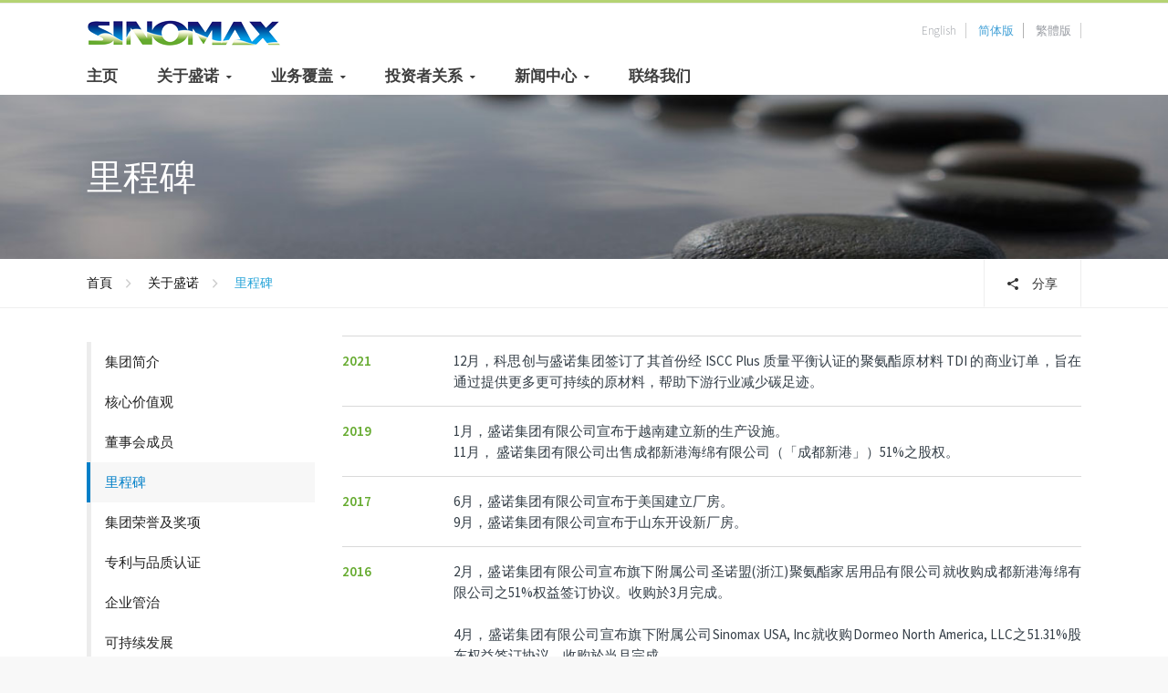

--- FILE ---
content_type: text/html; charset=UTF-8
request_url: https://www.sinomax.com/group/cn/about-sinomax/milestones/
body_size: 17460
content:
<!DOCTYPE html>
<!--[if IE 9 ]><html class="no-js ie9"> <![endif]-->
<!--[if (gt IE 9)|!(IE)]><!--><html class="no-js"> <!--<![endif]-->
    <head>
        <meta charset="UTF-8">
					<meta name="viewport" content="width=device-width, initial-scale=1.0">
		        <link rel="profile" href="http://gmpg.org/xfn/11">
        <link rel="pingback" href="https://www.sinomax.com/group/xmlrpc.php">        
        <link rel="shortcut icon" href="https://www.sinomax.com/group/wp-content/uploads/2016/07/favicon.ico.png"/>

        <link rel="apple-touch-icon-precomposed" href="https://www.sinomax.com/group/wp-content/uploads/2016/07/favicon_144.png"/>
       <!--[if lte IE 9]><script src="http://cdnjs.cloudflare.com/ajax/libs/html5shiv/3.7/html5shiv.js"></script><![endif]-->
		<title>里程碑 - Sinomax</title>

<!-- This site is optimized with the Yoast SEO plugin v12.0 - https://yoast.com/wordpress/plugins/seo/ -->
<link rel="canonical" href="https://www.sinomax.com/group/cn/about-sinomax/milestones/" />
<meta property="og:locale" content="en_US" />
<meta property="og:type" content="article" />
<meta property="og:title" content="里程碑 - Sinomax" />
<meta property="og:url" content="https://www.sinomax.com/group/cn/about-sinomax/milestones/" />
<meta property="og:site_name" content="Sinomax" />
<meta name="twitter:card" content="summary" />
<meta name="twitter:title" content="里程碑 - Sinomax" />
<meta name="twitter:image" content="https://www.sinomax.com/group/wp-content/uploads/2015/10/topbanner_Milestones.jpg" />
<script type='application/ld+json' class='yoast-schema-graph yoast-schema-graph--main'>{"@context":"https://schema.org","@graph":[{"@type":"WebSite","@id":"https://www.sinomax.com/group/cn/#website","url":"https://www.sinomax.com/group/cn/","name":"Sinomax","potentialAction":{"@type":"SearchAction","target":"https://www.sinomax.com/group/cn/?s={search_term_string}","query-input":"required name=search_term_string"}},{"@type":"ImageObject","@id":"https://www.sinomax.com/group/cn/about-sinomax/milestones/#primaryimage","url":"https://www.sinomax.com/group/wp-content/uploads/2015/10/topbanner_Milestones.jpg","width":1235,"height":184},{"@type":"WebPage","@id":"https://www.sinomax.com/group/cn/about-sinomax/milestones/#webpage","url":"https://www.sinomax.com/group/cn/about-sinomax/milestones/","inLanguage":"zh-CHS","name":"\u91cc\u7a0b\u7891 - Sinomax","isPartOf":{"@id":"https://www.sinomax.com/group/cn/#website"},"primaryImageOfPage":{"@id":"https://www.sinomax.com/group/cn/about-sinomax/milestones/#primaryimage"},"datePublished":"2015-10-06T17:24:05+00:00","dateModified":"2022-08-12T03:44:39+00:00","breadcrumb":{"@id":"https://www.sinomax.com/group/cn/about-sinomax/milestones/#breadcrumb"}},{"@type":"BreadcrumbList","@id":"https://www.sinomax.com/group/cn/about-sinomax/milestones/#breadcrumb","itemListElement":[{"@type":"ListItem","position":1,"item":{"@type":"WebPage","@id":"https://www.sinomax.com/group/cn/","url":"https://www.sinomax.com/group/cn/","name":"\u9996\u9801"}},{"@type":"ListItem","position":2,"item":{"@type":"WebPage","@id":"https://www.sinomax.com/group/cn/about-sinomax/","url":"https://www.sinomax.com/group/cn/about-sinomax/","name":"\u5173\u4e8e\u76db\u8bfa"}},{"@type":"ListItem","position":3,"item":{"@type":"WebPage","@id":"https://www.sinomax.com/group/cn/about-sinomax/milestones/","url":"https://www.sinomax.com/group/cn/about-sinomax/milestones/","name":"\u91cc\u7a0b\u7891"}}]}]}</script>
<!-- / Yoast SEO plugin. -->

<link rel='dns-prefetch' href='//fonts.googleapis.com' />
<link rel='dns-prefetch' href='//s.w.org' />
<link rel="alternate" type="application/rss+xml" title="Sinomax &raquo; Feed" href="https://www.sinomax.com/group/cn/feed/" />
<link rel="alternate" type="application/rss+xml" title="Sinomax &raquo; Comments Feed" href="https://www.sinomax.com/group/cn/comments/feed/" />
		<script type="text/javascript">
			window._wpemojiSettings = {"baseUrl":"https:\/\/s.w.org\/images\/core\/emoji\/12.0.0-1\/72x72\/","ext":".png","svgUrl":"https:\/\/s.w.org\/images\/core\/emoji\/12.0.0-1\/svg\/","svgExt":".svg","source":{"concatemoji":"https:\/\/www.sinomax.com\/group\/wp-includes\/js\/wp-emoji-release.min.js"}};
			!function(e,a,t){var n,r,o,i=a.createElement("canvas"),p=i.getContext&&i.getContext("2d");function s(e,t){var a=String.fromCharCode;p.clearRect(0,0,i.width,i.height),p.fillText(a.apply(this,e),0,0);e=i.toDataURL();return p.clearRect(0,0,i.width,i.height),p.fillText(a.apply(this,t),0,0),e===i.toDataURL()}function c(e){var t=a.createElement("script");t.src=e,t.defer=t.type="text/javascript",a.getElementsByTagName("head")[0].appendChild(t)}for(o=Array("flag","emoji"),t.supports={everything:!0,everythingExceptFlag:!0},r=0;r<o.length;r++)t.supports[o[r]]=function(e){if(!p||!p.fillText)return!1;switch(p.textBaseline="top",p.font="600 32px Arial",e){case"flag":return s([55356,56826,55356,56819],[55356,56826,8203,55356,56819])?!1:!s([55356,57332,56128,56423,56128,56418,56128,56421,56128,56430,56128,56423,56128,56447],[55356,57332,8203,56128,56423,8203,56128,56418,8203,56128,56421,8203,56128,56430,8203,56128,56423,8203,56128,56447]);case"emoji":return!s([55357,56424,55356,57342,8205,55358,56605,8205,55357,56424,55356,57340],[55357,56424,55356,57342,8203,55358,56605,8203,55357,56424,55356,57340])}return!1}(o[r]),t.supports.everything=t.supports.everything&&t.supports[o[r]],"flag"!==o[r]&&(t.supports.everythingExceptFlag=t.supports.everythingExceptFlag&&t.supports[o[r]]);t.supports.everythingExceptFlag=t.supports.everythingExceptFlag&&!t.supports.flag,t.DOMReady=!1,t.readyCallback=function(){t.DOMReady=!0},t.supports.everything||(n=function(){t.readyCallback()},a.addEventListener?(a.addEventListener("DOMContentLoaded",n,!1),e.addEventListener("load",n,!1)):(e.attachEvent("onload",n),a.attachEvent("onreadystatechange",function(){"complete"===a.readyState&&t.readyCallback()})),(n=t.source||{}).concatemoji?c(n.concatemoji):n.wpemoji&&n.twemoji&&(c(n.twemoji),c(n.wpemoji)))}(window,document,window._wpemojiSettings);
		</script>
		<style type="text/css">
img.wp-smiley,
img.emoji {
	display: inline !important;
	border: none !important;
	box-shadow: none !important;
	height: 1em !important;
	width: 1em !important;
	margin: 0 .07em !important;
	vertical-align: -0.1em !important;
	background: none !important;
	padding: 0 !important;
}
</style>
	<link rel='stylesheet' id='css-0-css'  href='https://www.sinomax.com/group/wp-content/mmr/a56e1708-1618487398.min.css' type='text/css' media='all' />
<link rel='stylesheet' id='ls-google-fonts-css'  href='https://fonts.googleapis.com/css?family=Lato:100,300,regular,700,900%7COpen+Sans:300%7CIndie+Flower:regular%7COswald:300,regular,700&#038;subset=latin%2Clatin-ext' type='text/css' media='all' />
<link rel='stylesheet' id='css-1-css'  href='https://www.sinomax.com/group/wp-content/mmr/d6d53a4c-1567419385.min.css' type='text/css' media='all' />
<!--[if lt IE 9]>
<link rel='stylesheet' id='vc_lte_ie9-css'  href='https://www.sinomax.com/group/wp-content/plugins/js_composer/assets/css/vc_lte_ie9.min.css' type='text/css' media='screen' />
<![endif]-->
<link rel='stylesheet' id='css-2-css'  href='https://www.sinomax.com/group/wp-content/mmr/d75d1353-1563457588.min.css' type='text/css' media='all' />
<link rel='stylesheet' id='redux-google-fonts-cg_reduxopt-css'  href='https://fonts.googleapis.com/css?family=Source+Sans+Pro%3A600%2C400%2C300&#038;ver=1568013037' type='text/css' media='all' />
<script type='text/javascript'>
/* <![CDATA[ */
var LS_Meta = {"v":"5.6.7"};
/* ]]> */
</script>
<script type='text/javascript' src='https://www.sinomax.com/group/wp-content/mmr/f15f40e7-1567064916.js'></script>
<meta name="generator" content="Powered by LayerSlider 5.6.7 - Multi-Purpose, Responsive, Parallax, Mobile-Friendly Slider Plugin for WordPress." />
<!-- LayerSlider updates and docs at: https://kreaturamedia.com/layerslider-responsive-wordpress-slider-plugin/ -->
<link rel='https://api.w.org/' href='https://www.sinomax.com/group/cn/wp-json/' />
<link rel="EditURI" type="application/rsd+xml" title="RSD" href="https://www.sinomax.com/group/xmlrpc.php?rsd" />
<link rel="wlwmanifest" type="application/wlwmanifest+xml" href="https://www.sinomax.com/group/wp-includes/wlwmanifest.xml" /> 
<meta name="generator" content="WordPress 5.2.21" />
<link rel='shortlink' href='https://www.sinomax.com/group/cn/?p=141' />
<link rel="alternate" type="application/json+oembed" href="https://www.sinomax.com/group/cn/wp-json/oembed/1.0/embed?url=https%3A%2F%2Fwww.sinomax.com%2Fgroup%2Fcn%2Fabout-sinomax%2Fmilestones%2F" />
<link rel="alternate" type="text/xml+oembed" href="https://www.sinomax.com/group/cn/wp-json/oembed/1.0/embed?url=https%3A%2F%2Fwww.sinomax.com%2Fgroup%2Fcn%2Fabout-sinomax%2Fmilestones%2F&#038;format=xml" />
<style type="text/css">
.qtranxs_flag_en {background-image: url(http://sinomax.com/wp-content/plugins/qtranslate-x/flags/gb.png); background-repeat: no-repeat;}
.qtranxs_flag_ZH {background-image: url(http://sinomax.com/wp-content/plugins/qtranslate-x/flags/cn.png); background-repeat: no-repeat;}
.qtranxs_flag_zh {background-image: url(http://sinomax.com/wp-content/plugins/qtranslate-x/flags/cn.png); background-repeat: no-repeat;}
</style>
<link hreflang="en" href="https://www.sinomax.com/group/en/about-sinomax/milestones/" rel="alternate" />
<link hreflang="cn" href="https://www.sinomax.com/group/cn/about-sinomax/milestones/" rel="alternate" />
<link hreflang="hk" href="https://www.sinomax.com/group/hk/about-sinomax/milestones/" rel="alternate" />
<link hreflang="x-default" href="https://www.sinomax.com/group/en/about-sinomax/milestones/" rel="alternate" />
<meta name="generator" content="qTranslate-X 3.4.6.8" />
<meta name="generator" content="Powered by WPBakery Page Builder - drag and drop page builder for WordPress."/>
<meta name="generator" content="Powered by Slider Revolution 5.2.3 - responsive, Mobile-Friendly Slider Plugin for WordPress with comfortable drag and drop interface." />

	<style type="text/css">

		
			.cg-announcements 
			{
				background-color: #b5d373;
			}

			
			.cg-announcements,
			.cg-announcements a,
			.cg-announcements a:hover

			{
				color: #303030;
			}

			
			.cta-button a {            
				background-color: #6FC400;
			}

			
			body .header-wrapper .cta-button a:hover, 
			body .cg-header-fixed .cta-button a:hover {            
				background: #64b001;
			}

						
			body .cta-button a {            
				color: #ffffff;
			}

			
			.cg-header-fixed .menu > li.menu-full-width .cg-submenu-ddown .container > ul > li > a:hover, 
			.cg-primary-menu .menu > li.menu-full-width .cg-submenu-ddown .container > ul > li > a:hover 
			{
				color: #ffffff;
			}
		
					.cg-primary-menu .menu > li .cg-submenu-ddown .container > ul > li:hover a,
			.cg-header-fixed .menu > li .cg-submenu-ddown .container > ul > li:hover a,
			.cg-primary-menu .menu > li .cg-submenu-ddown .container > ul > li a:hover,
			.cg-header-fixed .menu > li .cg-submenu-ddown .container > ul > li a:hover,
			.cg-primary-menu .menu > li .cg-submenu-ddown .container > ul .menu-item-has-children > a:hover:after {
				background-color: #0a90de; 
			}

			body .cg-primary-menu .menu > li .cg-submenu-ddown .container > ul > li a, body .cg-submenu-ddown .container > ul > li > a {
				border-color: #0a90de; 
			}

		
					body {
				background-color: #f8f8f8; 
			}

		
		
		
		
		
		
					#main-wrapper {
				background-color: #ffffff; 
			}
		
		
			#top,
			.new.menu-item a:after, 
			.bttn:before, .cg-product-cta .button:before, 
			.slider .cg-product-cta .button:before, 
			.widget_shopping_cart_content p.buttons a.button:before,
			.faqs-reviews .accordionButton .icon-plus:before, 
			.content-area ul.bullets li:before,
			.container .mejs-controls .mejs-time-rail .mejs-time-current,
			.wpb_toggle:before, h4.wpb_toggle:before,
			#filters button.is-checked,
			.tipr_content,
			.navbar-toggle .icon-bar,
			.cg-folding-cube .cg-cube:before,
			#calendar_wrap caption,
			.subfooter #mc_signup_submit,
			.container .wpb_accordion .wpb_accordion_wrapper .wpb_accordion_header.ui-accordion-header-active,
			.page-numbers li span.current,
			.page-numbers li a:hover,
			.product-category-description,
			.nav-slit h3,
			.cg-extra-product-options li a:after,
			.post-tags a:hover, 
			body.single-post.has-featured-image .header-wrapper .entry-meta time,
			#respond input#submit,
			#respond input#submit:hover,
			.content-area footer.entry-meta a:after,
			body .flex-direction-nav a,
			body.single-post .content-area footer.entry-meta a:after,
			.content-area .medium-blog footer.entry-meta a:after,
			.cg-primary-menu .menu > li .cg-submenu-ddown .container > ul > li a:hover:after,
			.container #mc_signup_submit,
			.cg-overlay-feature .cg-copy span.subtitle strong,
			.cg-overlay-slideup:hover .cg-copy,
			.container .mc4wp-form input[type="submit"],
			.woocommerce .widget_price_filter .price_slider_wrapper .ui-widget-content,
			.cg-primary-menu .menu > li > a strong,
			.project-item a:hover .overlay, 
			.wpcf7 input.wpcf7-submit,
			.woocommerce a.button.alt,
			.woocommerce a.button.alt:hover,
			.widget_pages ul li:before, 
			.widget_meta ul li:before, 
			.widget_archive ul li:before, 
			.widget_categories ul li:before, 
			.widget_nav_menu ul li:before,
			.woocommerce button.button.alt,
			.woocommerce button.button.alt:hover,
			.woocommerce input.button.alt,
			.woocommerce input.button.alt:hover

			{
				background-color: #24a3d8; 
			}

			@media only screen and (max-width: 768px) {
				.project-item a .overlay {
					background-color: #24a3d8; 
				}
			}

			.page-numbers li span.current,
			ul.tiny-cart li ul.cart_list li.buttons .button.checkout,
			.page-numbers li a:hover, 
			.page-numbers li span.current,
			.page-numbers li span.current:hover,
			.page-numbers li a:hover,
			.vc_read_more,
			body .wpb_teaser_grid .categories_filter li a:hover, 
			.owl-theme .owl-controls .owl-page.active span, 
			.owl-theme .owl-controls.clickable .owl-page:hover span,
			.woocommerce-page .container .cart-collaterals a.button,
			.container .wpb_content_element .wpb_tabs_nav li.ui-tabs-active a,
			.order-wrap,
			.cg-product-cta .button:hover,
			.slider .cg-product-cta .button:hover,
			.widget_shopping_cart_content p.buttons a.button.checkout,
			.woocommerce-message,
			#respond input#submit,
			.up-sells-bottom h2 span,
			.content-area .up-sells-bottom h2 span,
			.related h2 span,
			.content-area .related h2 span,
			.cross-sells h2 span,
			.woocommerce-page .content-area form .coupon h3 span,
			body .vc_tta.vc_general.vc_tta-color-white .vc_tta-tab.vc_active span,
			body.error404 .content-area a.btn,
			body .flexslider,
			.cg-primary-menu .menu > li:hover

			{
				border-color: #24a3d8;
			}

			.post-tags a:hover:before,
			.cat-links a:hover:before,
			.tags-links a:hover:before {
				border-right-color: #24a3d8;
			}

			.container .wpb_content_element .wpb_tabs_nav li.ui-tabs-active a:before {
				border-top-color: #24a3d8;
			}

			.entry-content a,
			.cg-blog-article footer a:hover {
				border-bottom-color: #24a3d8;
			}

			a,
			body.bbpress button,
			.cg-features i,
			.cg-features h2,
			.toggle-active i.fa,
			.cg-menu-beside .cg-cart-count,
			.widget_layered_nav ul.yith-wcan-list li a:before,
			.widget_layered_nav ul.yith-wcan-list li.chosen a:before,
			.widget_layered_nav ul.yith-wcan-list li.chosen a,
			.cg-menu-below .cg-extras .cg-header-details i,
			.mobile-header-details .cg-header-details i,
			blockquote:before,
			blockquote:after,
			article.format-link .entry-content p:before,
			.container .ui-state-default a, 
			.container .ui-state-default a:link, 
			.container .ui-state-default a:visited,
			.logo a,
			.container .cg-product-cta a.button.added:after,
			.woocommerce-breadcrumb a,
			#cg-articles h3 a,
			.cg-recent-folio-title a, 
			.woocommerce-message,
			.content-area h2.cg-recent-folio-title a,
			.cg-product-info .yith-wcwl-add-to-wishlist a:hover:before,
			.cg-product-wrap .yith-wcwl-add-to-wishlist .yith-wcwl-wishlistexistsbrowse.show a:before,
			.widget_rss ul li a,
			.lightwrapper .widget_rss ul li a,
			.woocommerce-tabs .tabs li a:hover,
			.content-area .checkout-confirmed-payment p,
			.icon.cg-icon-bag-shopping-2, 
			.icon.cg-icon-basket-1, 
			.icon.cg-icon-shopping-1,
			#top-menu-wrap li a:hover,
			.cg-product-info .yith-wcwl-add-to-wishlist .yith-wcwl-wishlistaddedbrowse a:before, 
			.cg-product-info .yith-wcwl-add-to-wishlist .yith-wcwl-wishlistaddedbrowse a:hover:before,
			.widget ul.product-categories ul.children li a:before,
			.widget_pages ul ul.children li a:before,
			.container .wpb_content_element .wpb_tabs_nav li.ui-tabs-active a,
			.container .wpb_tabs .wpb_tabs_nav li a:hover,
			#filters li a.selected,
			#filters li a.selected:hover,
			.widget a:hover,
			.cg-product-cta a.button.added,
			.woocommerce-tabs .tabs li.active a,
			.summary .price ins .amount,
			.woocommerce div.product p.price,
			body.woocommerce-page ul.products li.product .price,
			.blog-pagination ul li.active a,
			ul.tiny-cart li a.cart_dropdown_link:before,
			button.mfp-close:hover,
			body .vc_custom_heading a:hover,
			body.error404 .content-area a.btn,
			.no-grid .vc_custom_heading a:hover,
			.down_arrow,
			.breadcrumbs-wrapper p.sub-title,
			.cg-price-action .cg-product-cta a,
            .prev-product:hover:before, 
			.next-product:hover:before,
			.widget.woocommerce .amount,
			.woocommerce nav.woocommerce-pagination ul li span.current,
			.cg-primary-menu .menu > li.menu-full-width .cg-submenu-ddown .container > ul > li > a:hover,
			.container .wpb_tour.wpb_content_element .wpb_tour_tabs_wrapper .wpb_tabs_nav li.ui-state-active a,
			.cg-header-fixed .menu > li.menu-full-width .cg-submenu-ddown .container > ul > li .cg-submenu ul li.title a:hover,
			.cg-primary-menu .menu > li.menu-full-width .cg-submenu-ddown .container > ul > li .cg-submenu ul li.title a:hover 

			{
				color: #24a3d8;
			}

			.owl-theme .owl-controls .owl-buttons div:hover,
			article.format-link .entry-content p:hover,
			.container .ui-state-hover,
			#filters button.is-checked,
			#filters button.is-checked:hover,
			.map_inner,
			h4.widget-title span,
			.wpb_teaser_grid .categories_filter li.active a,
			.cg-header-fixed .menu > li .cg-submenu-ddown, 
			body .wpb_teaser_grid .categories_filter li.active a,
			.cg-wp-menu-wrapper .menu li a:hover,
			.cg-primary-menu-beside .cg-wp-menu-wrapper .menu li:hover a,
			.cg-header-fixed .cg-wp-menu-wrapper .menu li:hover a,
			.container .cg-product-cta a.button.added,
			h4.widget-title span,
			#secondary h4.widget-title span,
			.container .wpb_accordion .wpb_accordion_wrapper .wpb_accordion_header.ui-accordion-header-active

			{
				border-color: #24a3d8;
			}


			ul.tabNavigation li a.active,
			.wpb_teaser_grid .categories_filter li.active a,
			ul.tiny-cart li ul.cart_list li.buttons .button.checkout

			{
				background: #24a3d8;

			}

			.tipr_point_top:after,
			.woocommerce .woocommerce-tabs ul.tabs li.active a:after {
				border-top-color: #24a3d8;
			}

			.tipr_point_bottom:after,
			.content-area a:hover
			{
				border-bottom-color: #24a3d8;
			}

		
		
			a,
			.logo a,
			#secondary .widget_rss ul li a,
			.navbar ul li.current-menu-item a, 
			.navbar ul li.current-menu-ancestor a, 
			body.woocommerce ul.products li.product a:hover,
			#cg-articles h3 a,
			.current-menu-item,
			.content-area table.my_account_orders td.order-actions a,
			body.blog.has-featured-image .header-wrapper p.sub-title a,
			.content-area .cart-collaterals table a.shipping-calculator-button,
			.content-area h6 a.email,
			#secondary .widget_recent_entries ul li a,
			.breadcrumbs-wrapper p.sub-title

			{
				color: #24a3d8; 
			}


		
					.page-container a:hover,
			.page-container a:focus,
			body.single footer.entry-meta a:hover,
			.content-area table a:hover,
			.cg-blog-date .comments-link a:hover,
			.widget ul.product-categories li a:hover,
			.widget ul.product-categories ul.children li a:hover,
			#top .dropdown-menu li a:hover, 
			ul.navbar-nav li .nav-dropdown li a:hover,
			.navbar ul li.current-menu-item a:hover, 
			.navbar ul li.current-menu-ancestor a:hover,
			.content-area a.post-edit-link:hover:before,
			.cg-header-fixed .menu > li .cg-submenu-ddown .container > ul > li a:hover, 
			body .cg-primary-menu .menu > li .cg-submenu-ddown .container > ul > li a:hover, 
			.cg-submenu-ddown .container > ul > li > a:hover,
			.cg-header-fixed .menu > li .cg-submenu-ddown .container > ul > li a:hover,
			.cg-primary-menu .menu > li .cg-submenu-ddown .container > ul > li a:hover,
			.blog-pagination ul li a:hover,
			.content-area .medium-blog footer.entry-meta a:hover,
			.widget.popular-posts ul li a.wpp-post-title:hover,
			body .content-area article h2 a:hover,
			body .vc_custom_heading a:hover,
			.widget_tag_cloud a:hover,
			body.woocommerce-page ul.products li.product .button:hover,
			#secondary .widget_recent_entries ul li a:hover

			{
				color: #007fc8; 
			}

			.dropdown-menu > li > a:hover {
				background-color: #007fc8; 
			}

		
		
			@media only screen and (min-width: 1100px) { 

				.rightnav,
				.rightnav h4.widget-title {
					color: #323946;
				}

			}
		
		
				.cg-primary-menu .menu > li > a {
					color: #ffffff;
				}

		
		/* Sticky Header Text */

		
			.cg-header-fixed-wrapper.cg-is-fixed {
				background-color: #ffffff;
			}

		
		
			.cg-transparent-header.scroller .cg-primary-menu .menu > li > a,
			.cg-transparent-header.scroller .rightnav .cart_subtotal,
			.cg-transparent-header.scroller .search-button,
			body.transparent-light .cg-transparent-header.scroller .cg-primary-menu .menu > li > a, 
			body.transparent-light .cg-transparent-header.scroller .rightnav .cart_subtotal, 
			body.transparent-light .cg-transparent-header.scroller .search-button,
			body.transparent-dark .cg-transparent-header.scroller .cg-primary-menu .menu > li > a,
			body.transparent-dark .cg-transparent-header.scroller .rightnav .cart_subtotal,
			body.transparent-dark .cg-transparent-header.scroller .search-button,
			.cg-header-fixed-wrapper .rightnav .cart_subtotal,
			.cg-header-fixed .cg-primary-menu .menu > li > a {
				color: #222222;
			}


			.cg-transparent-header.scroller .burger span,
			body.transparent-light .cg-transparent-header.scroller .burger span,
			body.transparent-dark .cg-transparent-header.scroller .burger span {
				background: #222222;
			}

			.cg-transparent-header.scroller .leftnav a,
			.cg-header-fixed .leftnav a {
				color: #222222;
				border-color: #222222;
			}



		
		
			@media only screen and (max-width: 1100px) { 
				body .cg-header-wrap .cg-transparent-header,
				body.transparent-light .cg-header-wrap .cg-transparent-header,
				body.transparent-dark .cg-header-wrap .cg-transparent-header,
				body .cg-menu-below,
				.scroller, 
				body.transparent-light .cg-header-wrap .scroller, 
				body.transparent-dark .cg-header-wrap .scroller {
					background: #ffffff; 
				}
			}

		
		/* Standard Logo */
		
			@media only screen and (min-width: 1100px) {
				.cg-transparent-header,
				.cg-menu-below {
					height: 29px;
				}

				.leftnav .cg-main-logo img {
					height: 29px;
					width: auto;
				}

				.cg-extras {
					line-height: 29px;
				}

				.cg-menu-below,
				.cg-menu-below .ul.tiny-cart,
				.cg-logo-center .search-button,
				.cg-menu-below .leftnav a { 
					line-height: 79px;
				}

				.cg-menu-below .ul.tiny-cart,
				.cg-menu-below .cg-extras .site-search {
					height: 79px;
					line-height: 79px;
				}

				.rightnav .extra {
					height: 79px;
				}


			}

		
		/* Sticky Logo */
		

		/* Standard Top Padding */
		
		/* Sticky Top Padding */
		
		/* Standard Bottom Padding */
		
			@media only screen and (min-width: 1100px) {
				.cg-transparent-header,
				.cg-menu-below {
					height: 79px;
				}

				.cg-transparent-header .cg-primary-menu .menu > li > a {
					padding-bottom: 50px;
				}
			}

		
		/* Sticky Bottom Padding */
		
		/* Dynamic Logo Width */
		
			@media only screen and (min-width: 1100px) {
				.cg-menu-below .leftnav.dynamic-logo-width {
					width: 20%;
				}

				.rightnav {
					width: 80%;
				}

			}

		

					.first-footer

			{
				background-color: #45474e; 
			}

		
					.second-footer

			{
				background-color: #45474e; 
			}

		
					.footer 

			{
				background-color: #45474e; 
			}

		
					.first-footer, .first-footer h4.widget-title, .first-footer a:hover, .first-footer li  

			{
				color: #ffffff; 
			}

		
					.first-footer a  

			{
				color: #d0d0d2; 
			}

		
		
			.second-footer, .second-footer h4.widget-title, .second-footer a, .second-footer a:hover, .second-footer li  

			{
				color: #ffffff; 
			}

		
					.footer,
			.footer p,
			.footer p a,
			.bottom-footer-right a

			{
				color: #abacaf; 
			}

		

		.cg-announcements{padding: 1px 0;}
.cg-primary-menu-below-wrapper .menu li{padding: 8px 0;}
.cg-menu-below, .cg-menu-below .ul.tiny-cart, .cg-logo-center .search-button, .cg-menu-below .leftnav a{line-height: 60px;
}
.cg-transparent-header, .cg-menu-below{height: 60px;}
.qtranxs_widget ul li a:hover span{ color: #1188cc;}
.rightnav .extra {height: 60px;}
.first-footer h4.widget-title {margin-bottom: 10px;}
.first-footer .textwidget{padding-bottom:20px;}
.first-footer ul li ul {padding-left:10px; margin-top:5px;}
.first-footer ul li ul li{font-size:13px; line-height:15px;}
.first-footer ul li ul li a{ color:#9b9b9b;}
.cg-primary-menu-below-wrapper .menu li{border-top:0px;}
.cg-primary-menu-below-wrapper .menu .cg-menu-ul li{padding:0px;}
.cg-header-fixed .menu li .cg-submenu-ddown, .cg-primary-menu .menu li .cg-submenu-ddown{width:270px;}
.cg-primary-menu .menu li:hover a{color:#007fc8;}
.cg-primary-menu .menu li.active a{color:#007fc8;}
.cg-primary-menu .menu li .cg-submenu-ddown .container ul li a, .cg-submenu-ddown .container ul li a
{padding: 8px 20px 10px;}
.cg-submenu-ddown{ margin-left: -20px;}
.cg-primary-menu .menu li .cg-submenu-ddown .container ul .menu-item-has-children a::after{top:9px; font-size:12px;}
.cg-header-fixed .menu li .cg-submenu-ddown .container ul .menu-item-has-children .cg-submenu, 
.cg-primary-menu .menu li .cg-submenu-ddown .container ul .menu-item-has-children .cg-submenu{left:270px;}
.cg-header-fixed .menu li .cg-submenu-ddown .container ul .menu-item-has-children .cg-submenu li,
.cg-primary-menu .menu li .cg-submenu-ddown .container ul .menu-item-has-children .cg-submenu li{width:300px; background-color:#0170b0;}

.entry-content a, .cg-blog-article footer a:hover {
    border-bottom: none !important;
}

.quote_figure{margin-right:50px;font-weight:400;}
.figure_hl{color:#007fc8;}
.row1{margin-bottom: 15px;}

.col_date{float: left; width: 16%; color:#66ab30;}
.col_news{float: left; width: 84%;}

.header-wrapper .overlay{background: rgba(0, 0, 0, 0) none repeat scroll 0 0 !important;}
.cg-hero-bg{filter: none; -webkit-filter: none; -ms-filter: none;}
.header-wrapper{padding: 70px 0;}
.header-wrapper h1.cg-page-title{color:#fff; line-height: 1em;}

.category-announcements .blog-meta {
    border-top: 0;
    border-bottom: 0;
    margin-bottom: 0;
}

.archive .content-area h2.entry-title, .archive span.cg-blog-author.author.vcard, .archive .blog-meta span.comments, .archive span.cg-blog-author.author.vcard, .archive footer.entry-meta{
display:none;
    
}

.archive .cg-blog-article .image{
  display:none;
}
.archive header.entry-header {
    display: inline-table;
    width: 158px;
    float: left;
}

.archive .entry-content {
    margin-left: 160px;
    text-align: justify;
}

.archive .blog-meta {
    border-top: none;
    border-bottom: none;
    line-height: 11px;
    float: left;
    margin-bottom: 0px;
}
.archive .entry-content a{
    border-bottom:none;
}
.archive .cg-blog-layout article {
    margin-bottom: 20px;
}

.archive time.entry-date.published.updated {
    color: #66ab30;
}

/*----frontpage_annual_report---*/
.ar_front{padding:15px!important; border:1px solid #d3d3d3!important; display:block; margin-top:1em;}
.ar_front .ar_img{float:left; width:50%; text-align:center;}
.ar_front .ar_title{text-align:center; display:inline-block; padding:10% 0px 0px 0px; width:50%;}
.ar_front .ar_date{color:#007fc8;}
.ar_front .ar_subtitle{font-size:25px; color:#333333; font-weight:400;}
@media(max-width: 992px){
    .ar_front .ar_title{padding-top:10%;}
}
/*----frontpage_annual_report end---*/

.content-area h2 {margin-top:0.2em;}

/*----advanced-sidebar-menu---*/
.advanced-sidebar-menu ul{margin:0px!important;}
.advanced-sidebar-menu li.page_item{border-left:4px solid #ececec;}
.advanced-sidebar-menu li.page_item:hover{border-left:4px solid #007fc8;}
.advanced-sidebar-menu li.current_page_item{list-style-type:none!important; border-left:4px solid #007fc8;}
.advanced-sidebar-menu li.current_page_item a{color:#007fc8!important;}
.advanced-sidebar-menu li.page_item a:hover{color:#007fc8!important;}
.advanced-sidebar-menu ul li a:hover:after{color:#007fc8;}
.advanced-sidebar-menu li.current_page_item a:after{color:#007fc8!important;}
#secondary .advanced-sidebar-menu ul li a{border-right:none; border-bottom:none; border-top:none;}
#secondary .advanced-sidebar-menu ul{border-top:none;}
.advanced-sidebar-menu ul li a::after{content:none;}

.widget_nav_menu ul li::before{content: none;}
.widget_nav_menu ul li.menu-item{padding:0px; margin:0px!important; border-left:4px solid #ececec;}
.widget_nav_menu ul li.menu-item:hover{border-left:4px solid #007fc8;}
.widget_nav_menu ul li.menu-item a{padding: 12px 35px 12px 15px!important; display: block; position: relative;
font-size: 15px; font-weight: 400; line-height: 1.35em; opacity: 1!important; color: #222;}
.widget_nav_menu ul li.menu-item a:hover{ background-color: #f7f7f7; color:#007fc8!important;}
.widget_nav_menu ul li.menu-item a::after{font-family: Ionicons; font-size: 11px;
    margin-top: -10px;
    position: absolute;
    right: 15px;
    top: 50%;
}
.sidebar #secondary { padding-right: 0;}
/*----advanced-sidebar-menu end---*/

.ta_1 tr th{background-color:#002F6C; color:#FFF; text-align:left; border-left:none; border-right:none;}
.ta_1 tr td{background-color:#f6f6f6; border-top:1px solid #fff; border-bottom:1px solid #d9d9d9; border-left:none; border-right:none;}
.col_hilight{font-weight:bold;}
.ta_1 tr td.col_hilight{ color:#002F6C;}
.content-area table.ta_1{border:none;}

.foot_list li{font-size:12px;}

.content-area ul{list-style-type:none; padding:0px;}
.content-area ul.s_list{margin-top:10px;}
.s_list li{background-color: #f6f6f6; border-bottom: 1px solid #d9d9d9; border-top: 1px solid #fff; padding:8px 0px 10px;}
.s_list .s_head{ background-color:#66ab30; color:#fff;}
.s_date_head, .s_date{display: inline-block; padding-left: 2%; width: 18%; vertical-align: top;}
.s_date_title, .s_content{display: inline-block; width: 80%;}
.s_content p{margin:0px;}
.s_content p a{color:#343e47;}
.s_content p a:hover{color:#007fc8;}
.s_year a{color:#525252; padding: 0 5px;}
.s_year a:hover{color:#66ab30;}
.s_year a.current{color:#66ab30;}

.pdf_down a{ background-color: #fff;
    border: 1px solid #d9d9d9;
    display: block;
    margin: auto;
    padding: 8px;
    width: 40%;
}
.pdf_down a:hover{ background-color: #66ab30; border: 1px solid #66ab30; color:#fff;}
.pdf_down a img{margin:0px 5px 0px 0px;}
.tag_year u.vc_tta-tabs-list li.vc_active {color:#66ab30!important;}

.cg-header-fixed{height: 65px;}
.cg-header-fixed-wrapper.cg-is-fixed .logo img{padding: 23px 0;}
.cg-header-fixed .cg-primary-menu .menu li a{line-height: 64px;}
.cg-header-fixed .menu li .cg-submenu-ddown{margin-top: -1px;}
.cg-primary-menu .menu li a{font-size: 16px;}

.front_about{display:none; padding-bottom:30px; border-bottom:1px solid #d9d9d9;}
.front_about a{    border-bottom: medium none;
    color: #66ab30;
    font-size: 15px;
    font-weight: 400;
    padding-top:10px;
}
.front_about .vc_column-inner {padding:0px;}

/*----Mobile-menu---*/
.mean-container .mean-nav ul li{background-color:#343b41; border-bottom: 1px solid #3d454b; border-top:none;}
.mean-container .mean-nav .mobile-menu-wrap .menu-item a{line-height: 25px; padding: .8em 18px 1em 0; color:#fff; font-size: 16px;}
.mean-container .mean-nav .mobile-menu-wrap .menu-item a span{ padding-left: 50px;}
.mean-container .mean-nav .mobile-menu-wrap .menu-item ul li a span{ padding-left: 60px;}
.mean-container .mean-nav .mobile-menu-wrap .menu-item a.mean-expand{
    font-size: 18px;
    left: 0;
    top: -5px;
    position: absolute;
    text-align: left;
    width: 100%;
    padding-left: 35px;
}
.mean-container .mean-nav .mobile-menu-wrap .menu-item ul li a.mean-expand{top:-2px; padding-left: 45px;}
.mean-container .mean-nav ul li li a{opacity: 0.6; width: 100%;}
.mean-container .mean-nav .mobile-menu-wrap .menu-item ul li a{padding: .2em 18px 1em 0;}
.mean-container .mean-nav{margin-top:60px; position: absolute; left:0px;}
@media(max-width: 1100px){
    .container {width: 100%;}
    .leftnav.logo{line-height: 60px; top:-2px;}
    .mean-container a.meanmenu-reveal{padding: 25px 20px 20px 0;}
    .cg-menu-below .logo a{padding-left: 10px;}
    .leftnav.logo{text-align: center;}
    .cg-menu-below .logo a {padding-left: 0;}
    .mean-container a.meanmenu-reveal{ left:5px!important; padding:20px;};
}
/*----Mobile-menu end---*/

.tt_head{color:#66ab30; font-weight:600;}
.clear{clear:both;}
.award_list .date{float:left; width:15%; color:#66ab30; font-weight:600;}
.award_list .aw_title{float:left; width:85%; text-align: justify;}
.award_list li{border-top:1px solid #d9d9d9; padding:15px 0px; list-style:none;}
.award_list li.last{border-bottom:1px solid #d9d9d9;}
.so_img img{width: 100%;}
.so_col .wpb_single_image .vc_figure{width: 100%;}
.so_col .wpb_single_image .vc_single_image-wrapper{width: 100%;}
.so_col .wpb_content_element{margin-bottom:5px;}
.green{color:#66ab30;}
.content-area p{text-align: justify;}
li.listing-item{padding:9px 0px;}
.content{padding:30px 0px;}
ul.cv_list li{padding:3px 0px;}

.menu .indent, .sub-menu .indent{
    padding-left: 5px !important;
}

@media(max-width: 1137px){
   .cg-section .vc_column-inner{margin-top:-20px; margin-bottom:-20px; }
}
@media(max-width: 1100px){
    .vc_column-inner .ls-slide h1{padding-left:20px!important; padding-top:10px!important;}
    .content-area .entry-content .ls-l p{line-height: 21px; font-size:14px;}
}

@media(max-width: 992px){
    .container {width: 100%;}
    .content-area .cg-section h1{padding-left:15px!important; padding-top:15px!important;}
    .advanced-sidebar-menu{display:none;}
    .widget_nav_menu{display:none;}
    .vc_column-inner .ls-slide .ls-l{display:none;}
    .vc_column-inner .ls-slide h1.ls-l{display:block; width: 100%!important; text-align: center!important; padding:7% 0px 0px 0px!important;}
    .quote_figure {margin-right: 20px;}
    .leftnav.logo{position: relative; top:-1px;}
    .first-footer {font-size: 15px; padding: 30px 0 30px;}
    .first-footer h4.widget-title {margin-top: 15px;}
    .second-footer ul{text-align: center;}
    .second-footer ul li{margin:0px!important;}
    .second-footer ul li a img.logo{float:none!important; max-width: 125px!important;}
    .content { padding-bottom: 0px; padding-top: 20px;}
   
}
@media(max-width: 792px){
    .front_about{display:block;}
}
@media(max-width: 768px){
    .ta_1 tr{font-size:14px; line-height:17px;}
    .foot_list li{font-size:13px; line-height:17px}
    .s_date_head, .s_date{ width: 28%;}
    .s_date_title, .s_content{ width: 70%;}
    .content-area h2 {font-size:28px!important;}
    .ar_front{margin-top:50px;}
    .mobile-header-details{display: none;}
    .quote_figure {
    font-size: 15px;
    font-weight: 400;
    margin-right: 20px;}
    .content-area .entry-content p, .product p, .content-area .vc_toggle_title h4, .content-area ul, .content-area ol, .vc_figure-caption, .authordescription p, body.page-template-template-home-default .wpb_text_column p{
    line-height: 20px!important; font-size: 15px!important;
    }
    .stock_row .vc_column-inner .wpb_content_element p a{ float:left!important;}
    .logo img, .cg-menu-below .logo img{max-width: 180px;}
    .display-posts-listing .content{margin-left: 80px!important;}
    .award_list .date{float:left; width:100%;}
    .award_list .aw_title{float:left; width:100%;}
    body .so_row{margin:0px;}
    .so_row .so_col{margin-bottom:40px;}
    .entry-header{text-align: center;  width: 100%;}
    .header-wrapper h1.cg-page-title{ font-size: 30px;}
    .header-wrapper { padding: 50px 0;}

}
@media(max-width: 550px){
    .ta_1 tr{font-size:13px; line-height:16px;}
    .foot_list li{font-size:13px; line-height:17px}
    .quote_figure {
    font-size: 14px;
    font-weight: 400;
    margin-right: 15px; float:left;}
    .stock_row .vc_column-inner .wpb_content_element p a{ float:left!important; font-size: 14px;}
    .logo img, .cg-menu-below .logo img{max-width: 150px;}
}

.page-id-70725 #menu-item-70834 a , .page-id-70844 #menu-item-70847 a{
    color: #007fc8 !important;
}

.page-id-70725 #menu-item-70834, .page-id-70844 #menu-item-70847 {
    background: #f7f7f7;
    color: #007fc8 !important;
    border-left: 4px solid #007fc8 !important;
}

h2, .content-area h2{
    line-height: 25px !important;
}

.quote_figure {
    margin-right: 12px;
    font-weight: 400;
    border-right: 1px solid #ccc;
    padding-right: 15px;
}


.vc_row.wpb_row.vc_row-fluid.stock_row.vc_custom_1468377279680 {
    padding-top: 4px;
}

#menu-ir_submenu li a:after {
    content: &quot;\f125&quot; !important;
}
.page-id-70746 #menu-item-71315, .page-id-70744 #menu-item-71316{
    background: #f7f7f7;
    color: #007fc8 !important;
    border-left: 4px solid #007fc8 !important;
}

.ta_2 tr th{background-color:#66ab30; color:#FFF; text-align:left; border-left:none; border-right:none; vertical-align: inherit;}
.ta_2 tr td{background-color:#fff; border-top:1px solid #fff; border-bottom:1px solid #d9d9d9; border-left:none; border-right:none;}
.col_logos{ text-align:center;}
.ta_2 tr th.col_logos{ text-align:center;}

.figure_last{border-right:none;}

@media(max-width: 768px){
    .quote_figure{width: 31%; margin-right:2%; padding-right:0px; font-size:15px; line-height: 16px; float: left;}
    .figure_last{margin-right:0px;width: 31%;}
    

}
@media(max-width: 550px){
    .figure_hl{display:block;}
    .quote_figure{width: 29%; margin-right:2%; padding-right:0px; font-size:13px; line-height: 16px;}
    .figure_last{margin-right:0px;width: 35%;}
    .stock_row .vc_column-inner .wpb_content_element p a.d_link{font-size:13px;}
}







.first-footer ul li ul li a{
    color:#ccc;
}

.first-footer ul li ul li{
        font-size: 15px;
    line-height: 15px;
    padding: 2px 9px;
}

.first-footer ul li, .second-footer ul li{background:0px 8px url(https://sinomax.com/group/wp-content/uploads/2016/11/pointer.png) no-repeat; padding-left: 10px;}

.first-footer ul li ul{margin-top:3px; padding-left:0px;}
.first-footer ul li ul li{background:0px 8px url(https://sinomax.com/group/wp-content/uploads/2016/11/pointer.png) no-repeat;}

body .cg-primary-menu .menu li .cg-submenu-ddown .container ul li a, .cg-submenu-ddown .container ul li a{border-bottom:none; background-color:#007fc8;}
.cg-header-fixed .menu li .cg-submenu-ddown .container ul .menu-item-has-children .cg-submenu, .cg-primary-menu .menu li .cg-submenu-ddown .container ul .menu-item-has-children .cg-submenu{display:block;}
.cg-header-fixed .menu li .cg-submenu-ddown .container ul .menu-item-has-children .cg-submenu, .cg-primary-menu .menu li .cg-submenu-ddown .container ul .menu-item-has-children .cg-submenu{left:0px;}
.cg-header-fixed .menu li .cg-submenu-ddown .container ul .menu-item-has-children .cg-submenu, .cg-primary-menu .menu li .cg-submenu-ddown .container ul .menu-item-has-children .cg-submenu{position: relative;}

.cg-primary-menu-below-wrapper .menu .cg-menu-ul li{border-bottom:1px solid #0a90de;}
.cg-header-fixed .menu li .cg-submenu-ddown .container ul .menu-item-has-children .cg-submenu li, .cg-primary-menu .menu li .cg-submenu-ddown .container ul .menu-item-has-children .cg-submenu li{width: auto;}

.cg-primary-menu .menu li .cg-submenu-ddown .container ul .menu-item-has-children a{cursor: default;}
.cg-primary-menu .menu li .cg-submenu-ddown .container ul .menu-item-has-children a:hover{background-color:#007fc8;}
.cg-primary-menu .menu li .cg-submenu-ddown .container ul .menu-item-has-children a:hover::after{background-color:#007fc8;}
.cg-primary-menu .menu li .cg-submenu-ddown .container ul .menu-item-has-children .cg-submenu ul li{ border-bottom:none;}
.cg-primary-menu .menu li .cg-submenu-ddown .container ul .menu-item-has-children .cg-submenu ul li a{cursor: pointer; background-color:#007fc8;}
.cg-primary-menu .menu li .cg-submenu-ddown .container ul .menu-item-has-children .cg-submenu ul li a:hover{background-color:#24a3d8; opacity: 1;}
.cg-primary-menu .menu li a::before{opacity: 1;}

.advanced-sidebar-menu li ul li.page_item{margin-left: -4px;}
.advanced-sidebar-menu li.page_item_has_children:hover{border-left: 4px solid #ececec;}

#secondary .advanced-sidebar-menu ul li.page_item_has_children a{cursor: default;}
#secondary .advanced-sidebar-menu ul li.page_item_has_children a:hover{opacity: 1;}
.sidebar #secondary .advanced-sidebar-menu ul li.current_page_item.has_children ul.children li a, .sidebar #secondary .advanced-sidebar-menu ul li.current_page_ancestor ul.children li a, .sidebar #secondary .widget_product_categories ul.children li a{cursor: pointer; color:#222;}
.sidebar #secondary .advanced-sidebar-menu ul li ul.children li a:hover::after{color:#007fc8;}
.sidebar #secondary .advanced-sidebar-menu ul li ul.children li a::after{color:#222;}
.sidebar #secondary .advanced-sidebar-menu ul li ul.children li a{color:#222; opacity: 1; cursor: pointer; font-size: 14px; padding: 5px 35px 5px 30px; background:22px 14px url(https://sinomax.com/group/wp-content/uploads/2016/08/point_l_n.gif) no-repeat;}
.sidebar #secondary .advanced-sidebar-menu ul li ul.children li a:hover{background:22px 14px #f7f7f7 url(https://sinomax.com/group/wp-content/uploads/2016/08/point_l_o.gif) no-repeat;}
.sidebar #secondary .advanced-sidebar-menu ul li ul.children li.current_page_item a{background:22px 14px #f7f7f7 url(https://sinomax.com/group/wp-content/uploads/2016/08/point_l_o.gif) no-repeat;}

.sidebar #secondary .advanced-sidebar-menu ul li.current_page_item.has_children a:hover::after{color:#222;}
.sidebar #secondary .advanced-sidebar-menu ul li.current_page_item.has_children a::after{color:#222;}
.sidebar #secondary .advanced-sidebar-menu ul li.page_item_has_children a{padding-bottom:5px;}

#secondary .advanced-sidebar-menu ul li.page_item_has_children a::after{content: none}
.sidebar #secondary .advanced-sidebar-menu ul li.current_page_item.has_children ul.children li a{padding: 5px 35px 5px 30px;}
.sidebar #secondary .advanced-sidebar-menu ul li.current_page_item.has_children ul.children li a, .sidebar #secondary .advanced-sidebar-menu ul li.current_page_ancestor ul.children li a, .sidebar #secondary .widget_product_categories ul.children li a{padding: 5px 35px 5px 30px;}
.sidebar .advanced-sidebar-menu ul li.current_page_item.has_children ul.children li a::before, .sidebar .advanced-sidebar-menu ul li.current_page_ancestor ul.children li a::before, .sidebar #secondary .widget_product_categories ul.children li a::before{content: none}

@media print {
  a[href]:after {
    content: none !important;
  }
}

a {
   outline: 0 !important;
}

@media(min-width: 1200px){
   .first-footer .col-lg-3{
      width: 20%;   
   }
}

@media(min-width: 992px){
 .first-footer .col-md-3{
      width: 20%;   
   }
}

@media(min-width: 768px) and (max-width: 991px){
    .first-footer .col-sm-12{
      width: 100%;   
   }
}

.first-footer h4.widget-title a {
    color: white;
}




.second-footer .textwidget ul li{background:none; padding-left:0px;}
.aw_title strong{ color:#007fc8;}
	</style>

	<style type="text/css" title="dynamic-css" class="options-output">.cg-logo-center, .cg-logo-left{background-color:#ffffff;}.cg-primary-menu-center, .cg-primary-menu-left{background-color:#ffffff;}.scroller, body.transparent-light .scroller, body.transparent-dark .scroller{background-color:#ffffff;}.cg-primary-menu .menu > li > a,ul.tiny-cart > li > a,.rightnav .cart_subtotal{font-family:"Source Sans Pro";font-weight:600;font-style:normal;color:#3d3d3d;font-size:17px;}.cg-header-fixed .menu > li.menu-full-width .cg-submenu-ddown .container > ul > li > a, .cg-primary-menu .menu > li.menu-full-width .cg-submenu-ddown .container > ul > li > a, .menu-full-width .cg-menu-title, .cg-header-fixed .menu > li.menu-full-width .cg-submenu-ddown .container > ul .menu-item-has-children > a, .cg-primary-menu .menu > li .cg-submenu-ddown ul li.image-item-title a, .cg-primary-menu .menu > li .cg-submenu-ddown ul li.image-item-title ul a,
.cg-primary-menu .menu > li.menu-full-width .cg-submenu-ddown .container > ul .menu-item-has-children > a, .cg-header-fixed .menu > li.menu-full-width .cg-submenu-ddown .container > ul > li .cg-submenu ul li.title a, .cg-primary-menu .menu > li.menu-full-width .cg-submenu-ddown .container > ul > li .cg-submenu ul li.title a, .cg-primary-menu .menu > li.menu-full-width .cg-submenu-ddown .container > ul > li > a:hover{font-family:"Source Sans Pro";font-weight:400;font-style:normal;color:#ffffff;font-size:17px;}.cg-primary-menu .menu > li .cg-submenu-ddown .container > ul > li a, .cg-submenu-ddown .container > ul > li > a, .cg-header-fixed .menu > li.menu-full-width .cg-submenu-ddown .container > ul > li .cg-submenu ul li ul li a, .cg-primary-menu .menu > li.menu-full-width .cg-submenu-ddown .container > ul > li .cg-submenu ul li ul li a, body .cg-primary-menu .menu > li .cg-submenu-ddown .container > ul > li a:hover{font-family:"Source Sans Pro";text-transform:none;font-weight:400;font-style:normal;color:#ffffff;font-size:15px;}.cg-header-fixed .menu > li .cg-submenu-ddown, ul.tiny-cart li ul.cart_list, .cg-primary-menu .menu > li .cg-submenu-ddown, .cg-header-fixed .menu > li.menu-full-width .cg-submenu-ddown, .cg-primary-menu .menu > li.menu-full-width .cg-submenu-ddown, .cg-header-fixed .menu > li .cg-submenu-ddown .container > ul .menu-item-has-children .cg-submenu li, .cg-primary-menu .menu > li .cg-submenu-ddown .container > ul .menu-item-has-children .cg-submenu li,.cg-header-fixed .menu > li.menu-full-width .cg-submenu-ddown,.cg-primary-menu .menu > li.menu-full-width .cg-submenu-ddown, .cg-header-fixed .menu > li .cg-submenu-ddown .container > ul .menu-item-has-children .cg-submenu,
.cg-primary-menu .menu > li .cg-submenu-ddown .container > ul .menu-item-has-children .cg-submenu, .cg-header-fixed .menu > li .cg-submenu-ddown .container > ul .menu-item-has-children .cg-submenu,
.cg-primary-menu .menu > li .cg-submenu-ddown .container > ul .menu-item-has-children .cg-submenu, .cg-primary-menu .menu > li .cg-submenu-ddown .container > ul > li a{background:#007fc8;}body,select,input,textarea,button,h1,h2,h3,h4,h5,h6{font-family:"Source Sans Pro";line-height:22px;font-weight:400;font-style:normal;color:#333333;font-size:16px;}.content-area .entry-content blockquote,.content-area .entry-content blockquote p,.breadcrumbs-wrapper p,.cg-blog-article footer,body.single footer.entry-meta,.blog-meta,body.woocommerce nav.woocommerce-pagination ul li,.content-area .blog-pagination ul li,.woocommerce .quantity .qty,.woocommerce table.shop_table .quantity input.qty{font-family:"Source Sans Pro";font-weight:400;font-style:normal;}.content-area .entry-content p,.product p,.content-area .vc_toggle_title h4,.content-area ul,.content-area ol,.vc_figure-caption,.authordescription p,body.page-template-template-home-default .wpb_text_column p{font-family:"Source Sans Pro";line-height:23px;font-weight:400;font-style:normal;color:#343e47;font-size:15px;}h1,.content-area h1,h1.cg-page-title,.summary h1,.content-area .summary h1{font-family:"Source Sans Pro";line-height:54px;font-weight:400;font-style:normal;color:#007fc8;font-size:40px;}h2,.content-area h2{font-family:"Source Sans Pro";line-height:35px;font-weight:400;font-style:normal;color:#007fc8;font-size:32px;}h3,.content-area h3{font-family:"Source Sans Pro";line-height:36px;font-weight:400;font-style:normal;color:#007fc8;font-size:28px;}h4,.content-area h4,body .vc_separator h4{font-family:"Source Sans Pro";line-height:32px;font-weight:400;font-style:normal;color:#007fc8;font-size:23px;}h5,.content-area h5{font-family:"Source Sans Pro";line-height:26px;font-weight:400;font-style:normal;color:#007fc8;font-size:18px;}h6,.content-area h6{font-family:"Source Sans Pro";line-height:23px;font-weight:300;font-style:normal;color:#343e47;font-size:15px;}h4.widget-title,.subfooter h4{font-family:"Source Sans Pro";line-height:26px;font-weight:400;font-style:normal;color:#222;font-size:18px;}</style><noscript><style> .wpb_animate_when_almost_visible { opacity: 1; }</style></noscript>    </head>
    <body id="skrollr-body" class="page-template-default page page-id-141 page-child parent-pageid-73 cg-header-style-default cg-sticky-enabled  has-featured-image wpb-js-composer js-comp-ver-6.0.5 vc_responsive">

			    	    <div class="cg-loader">
				<div class="cg-folding-cube">
				  <div class="cg-cube1 cg-cube"></div>
				  <div class="cg-cube2 cg-cube"></div>
				  <div class="cg-cube4 cg-cube"></div>
				  <div class="cg-cube3 cg-cube"></div>
				</div>
			</div>

			<script>
			( function ( $ ) { "use strict";
				$(window).load(function() {
					$(".cg-loader").fadeOut("slow");;
				});
			}( jQuery ) );
			</script>
			
		<div id="main-wrapper" class="content-wrap">

							
	<div class="mobile-header-details">
		<style type="text/css">
.qtranxs_widget ul { margin: 9px 0 0; }
.qtranxs_widget ul li
{
display: inline; /* horizontal list, use "list-item" or other appropriate value for vertical list */
list-style-type: none; /* use "initial" or other to enable bullets */
margin: 0px; /* adjust spacing between items */
opacity: 0.5;
padding: 0 10px;
font-size: 13px;
line-height: 14px;
border-right: 1px solid #9e9e9e;
-o-transition: 1s ease opacity;
-moz-transition: 1s ease opacity;
-webkit-transition: 1s ease opacity;
transition: 1s ease opacity;
}
.qtranxs_widget ul li.lang-zh{ border:none;}
/* .qtranxs_widget ul li span { margin: 0 5px 0 0; } */ /* other way to control spacing */
.qtranxs_widget ul li.active { opacity: 0.8; color:#1188cc; }
.qtranxs_widget ul li:hover { opacity: 1; }
.qtranxs_widget img { box-shadow: none; vertical-align: middle; display: initial; }
.qtranxs_flag { height:12px; width:18px; display:block; }
.qtranxs_flag_and_text { padding-left:20px; }
.qtranxs_flag span { display:none; }
</style>
<div id="qtranslate-3" class="cg-header-details qtranxs_widget">
<ul class="language-chooser language-chooser-text qtranxs_language_chooser" id="qtranslate-3-chooser">
<li class="lang-en"><a href="https://www.sinomax.com/group/en/about-sinomax/milestones/" hreflang="en" title="English (en)" class="qtranxs_text qtranxs_text_en"><span>English</span></a></li>
<li class="lang-cn active"><a href="https://www.sinomax.com/group/cn/about-sinomax/milestones/" hreflang="cn" title="简体版 (cn)" class="qtranxs_text qtranxs_text_cn"><span>简体版</span></a></li>
<li class="lang-hk"><a href="https://www.sinomax.com/group/hk/about-sinomax/milestones/" hreflang="hk" title="繁體版 (hk)" class="qtranxs_text qtranxs_text_hk"><span>繁體版</span></a></li>
</ul><div class="qtranxs_widget_end"></div>
</div>	</div>

<!-- Load Top Bar -->
	<div class="cg-announcements">
		<div class="container">
			<div class="row">
				<div class="col-sm-8 col-md-9 col-lg-9 top-bar-left">
																		<div id="text-3" class="widget_text">			<div class="textwidget"></div>
		</div>															</div>
				<div class="col-sm-4 col-md-3 col-lg-3 top-bar-right">
											<div id="text-4" class="widget_text">			<div class="textwidget"></div>
		</div>									</div>		
			</div>
		</div>
	</div>
	
<!--/ End Top Bar -->

<!-- Only load if Mobile Search Widget Area is Enabled -->
<!--/ End Mobile Search -->

<div id="wrapper">
	<!-- Left Logo with menu below -->
	<div class="cg-menu-below cg-logo-left cg-menu-left">
		<div class="container">
			<div class="cg-logo-cart-wrap">
				<div class="cg-logo-inner-cart-wrap">
					<div class="row">
						<div class="container width-auto">
							<div class="cg-wp-menu-wrapper">
								<div id="load-mobile-menu">
								</div>

								
								<div class="rightnav">
									<div class="cg-extras">
															
										 
										<div class="extra"><style type="text/css">
.qtranxs_widget ul { margin: 9px 0 0; }
.qtranxs_widget ul li
{
display: inline; /* horizontal list, use "list-item" or other appropriate value for vertical list */
list-style-type: none; /* use "initial" or other to enable bullets */
margin: 0px; /* adjust spacing between items */
opacity: 0.5;
padding: 0 10px;
font-size: 13px;
line-height: 14px;
border-right: 1px solid #9e9e9e;
-o-transition: 1s ease opacity;
-moz-transition: 1s ease opacity;
-webkit-transition: 1s ease opacity;
transition: 1s ease opacity;
}
.qtranxs_widget ul li.lang-zh{ border:none;}
/* .qtranxs_widget ul li span { margin: 0 5px 0 0; } */ /* other way to control spacing */
.qtranxs_widget ul li.active { opacity: 0.8; color:#1188cc; }
.qtranxs_widget ul li:hover { opacity: 1; }
.qtranxs_widget img { box-shadow: none; vertical-align: middle; display: initial; }
.qtranxs_flag { height:12px; width:18px; display:block; }
.qtranxs_flag_and_text { padding-left:20px; }
.qtranxs_flag span { display:none; }
</style>
<div id="qtranslate-3" class="cg-header-details qtranxs_widget">
<ul class="language-chooser language-chooser-text qtranxs_language_chooser" id="qtranslate-3-chooser">
<li class="lang-en"><a href="https://www.sinomax.com/group/en/about-sinomax/milestones/" hreflang="en" title="English (en)" class="qtranxs_text qtranxs_text_en"><span>English</span></a></li>
<li class="lang-cn active"><a href="https://www.sinomax.com/group/cn/about-sinomax/milestones/" hreflang="cn" title="简体版 (cn)" class="qtranxs_text qtranxs_text_cn"><span>简体版</span></a></li>
<li class="lang-hk"><a href="https://www.sinomax.com/group/hk/about-sinomax/milestones/" hreflang="hk" title="繁體版 (hk)" class="qtranxs_text qtranxs_text_hk"><span>繁體版</span></a></li>
</ul><div class="qtranxs_widget_end"></div>
</div></div>


									</div><!--/cg-extras --> 
								</div><!--/rightnav -->

								
									<div class="leftnav logo image dynamic-logo-width">
										<a class="cg-main-logo" href="https://www.sinomax.com/group/cn/" rel="home">
											<span class="helper"></span><img src="https://www.sinomax.com/group/wp-content/uploads/2016/06/logo.png" alt="Sinomax"/></a>
									</div>

								
							</div>
						</div><!--/container -->
					</div><!--/row -->
				</div><!--/cg-logo-inner-cart-wrap -->
			</div><!--/cg-logo-cart-wrap -->
		</div><!--/container -->
	</div><!--/cg-menu-below -->
	<div class="cg-primary-menu cg-wp-menu-wrapper cg-primary-menu-below-wrapper cg-primary-menu-left">
		<div class="container">
			<div class="row margin-auto">
			
											<div class="cg-main-menu"><ul id="menu-main-menu" class="menu"><li id="menu-item-70668" class="menu-item menu-item-type-post_type menu-item-object-page menu-item-home menu-item-70668"><a href="https://www.sinomax.com/group/cn/">主页</a></li>
<li id="menu-item-71300" class="menu-item menu-item-type-custom menu-item-object-custom current-menu-ancestor current-menu-parent menu-item-has-children menu-parent-item menu-item-71300"><a href="#">关于盛诺</a>
<div class=cg-submenu-ddown><div class='container'>
<ul class="cg-menu-ul">
	<li id="menu-item-70675" class="menu-item menu-item-type-post_type menu-item-object-page menu-item-70675"><a href="https://www.sinomax.com/group/cn/about-sinomax/overview/">集团简介</a></li>
	<li id="menu-item-70678" class="menu-item menu-item-type-post_type menu-item-object-page menu-item-70678"><a href="https://www.sinomax.com/group/cn/about-sinomax/corporate-culture/">核心价值观</a></li>
	<li id="menu-item-70677" class="menu-item menu-item-type-post_type menu-item-object-page menu-item-70677"><a href="https://www.sinomax.com/group/cn/about-sinomax/board_of_directors/">董事会成员</a></li>
	<li id="menu-item-70681" class="menu-item menu-item-type-post_type menu-item-object-page current-menu-item page_item page-item-141 current_page_item menu-item-70681"><a href="https://www.sinomax.com/group/cn/about-sinomax/milestones/">里程碑</a></li>
	<li id="menu-item-70679" class="menu-item menu-item-type-post_type menu-item-object-page menu-item-70679"><a href="https://www.sinomax.com/group/cn/about-sinomax/awards-and-accolades/">集团荣誉及奖项</a></li>
	<li id="menu-item-70674" class="menu-item menu-item-type-post_type menu-item-object-page menu-item-70674"><a href="https://www.sinomax.com/group/cn/about-sinomax/patents-and-quality-certifications/">专利与品质认证</a></li>
	<li id="menu-item-70676" class="menu-item menu-item-type-post_type menu-item-object-page menu-item-70676"><a href="https://www.sinomax.com/group/cn/about-sinomax/corporate-governance/">企业管治</a></li>
	<li id="menu-item-72133" class="menu-item menu-item-type-post_type menu-item-object-page menu-item-has-children menu-parent-item menu-item-72133"><a href="https://www.sinomax.com/group/cn/about-sinomax/sustainability/">可持续发展</a>
	<div class=cg-submenu><div class=''>
<ul>		<li id="menu-item-70680" class="menu-item menu-item-type-post_type menu-item-object-page menu-item-70680"><a href="https://www.sinomax.com/group/cn/about-sinomax/sustainability/corporate-social-responsibilities/"><div class="indent">&#8211; 企业社会责任</div></a></li>
	</ul></div></div>
</li>
</ul></div></div>
</li>
<li id="menu-item-71529" class="menu-item menu-item-type-custom menu-item-object-custom menu-item-has-children menu-parent-item menu-item-71529"><a href="#">业务覆盖</a>
<div class=cg-submenu-ddown><div class='container'>
<ul class="cg-menu-ul">
	<li id="menu-item-72140" class="menu-item menu-item-type-post_type menu-item-object-page menu-item-has-children menu-parent-item menu-item-72140"><a href="https://www.sinomax.com/group/cn/business-coverage/our_products/">我们的产品</a>
	<div class=cg-submenu><div class=''>
<ul>		<li id="menu-item-71328" class="menu-item menu-item-type-post_type menu-item-object-page menu-item-71328"><a href="https://www.sinomax.com/group/cn/business-coverage/our_products/memory-foam-products/"><div class="indent"> – 记忆海绵产品</div></a></li>
		<li id="menu-item-71390" class="menu-item menu-item-type-post_type menu-item-object-page menu-item-71390"><a href="https://www.sinomax.com/group/cn/business-coverage/our_products/foam/"><div class="indent">  – 聚氨酯泡沫</div></a></li>
	</ul></div></div>
</li>
	<li id="menu-item-70671" class="menu-item menu-item-type-post_type menu-item-object-page menu-item-70671"><a href="https://www.sinomax.com/group/cn/business-coverage/our-brands/">我们的品牌</a></li>
	<li id="menu-item-70670" class="menu-item menu-item-type-post_type menu-item-object-page menu-item-70670"><a href="https://www.sinomax.com/group/cn/business-coverage/global-distribution-network/">全球业务分布图</a></li>
</ul></div></div>
</li>
<li id="menu-item-71530" class="menu-item menu-item-type-custom menu-item-object-custom menu-item-has-children menu-parent-item menu-item-71530"><a href="#">投资者关系</a>
<div class=cg-submenu-ddown><div class='container'>
<ul class="cg-menu-ul">
	<li id="menu-item-70737" class="menu-item menu-item-type-post_type menu-item-object-page menu-item-70737"><a href="https://www.sinomax.com/group/cn/investor-relations/financial-highlights/">财务摘要</a></li>
	<li id="menu-item-70914" class="menu-item menu-item-type-post_type menu-item-object-page menu-item-70914"><a href="https://www.sinomax.com/group/cn/investor-relations/announcements/">公告与通函</a></li>
	<li id="menu-item-70738" class="menu-item menu-item-type-post_type menu-item-object-page menu-item-70738"><a href="https://www.sinomax.com/group/cn/investor-relations/financial-reports/">年报</a></li>
	<li id="menu-item-70740" class="menu-item menu-item-type-post_type menu-item-object-page menu-item-70740"><a href="https://www.sinomax.com/group/cn/investor-relations/prospectus/">招股文件</a></li>
	<li id="menu-item-70739" class="menu-item menu-item-type-post_type menu-item-object-page menu-item-70739"><a href="https://www.sinomax.com/group/cn/investor-relations/investor-shareholder-enquiries/">投资者/股东查询</a></li>
</ul></div></div>
</li>
<li id="menu-item-71531" class="menu-item menu-item-type-custom menu-item-object-custom menu-item-has-children menu-parent-item menu-item-71531"><a href="#">新闻中心</a>
<div class=cg-submenu-ddown><div class='container'>
<ul class="cg-menu-ul">
	<li id="menu-item-70750" class="menu-item menu-item-type-post_type menu-item-object-page menu-item-70750"><a href="https://www.sinomax.com/group/cn/media-centre/press-release/">新闻稿</a></li>
	<li id="menu-item-70749" class="menu-item menu-item-type-post_type menu-item-object-page menu-item-70749"><a href="https://www.sinomax.com/group/cn/media-centre/corporate-news/">公司新闻</a></li>
</ul></div></div>
</li>
<li id="menu-item-70669" class="menu-item menu-item-type-post_type menu-item-object-page menu-item-70669"><a href="https://www.sinomax.com/group/cn/contact-us/">联络我们</a></li>
</ul></div>										
			</div>
		</div>
	</div>




			<!--FIXED -->
				<div class="cg-header-fixed-wrapper ">
			<div class="cg-header-fixed">
				<div class="container">
					<div class="cg-wp-menu-wrapper">
						<div class="cg-primary-menu">
							<div class="row">
								<div class="container width-auto">
									<div class="cg-wp-menu-wrapper">
										<div class="rightnav">
											
											
										</div><!--/rightnav -->

										
											<div class="leftnav logo image">
												<a class="cg-sticky-logo" href="https://www.sinomax.com/group/cn/" rel="home">
													<span class="helper"></span><img src="https://www.sinomax.com/group/wp-content/uploads/2016/07/Sticky_Logo.png" alt="Sinomax"/></a>
											</div>
																															<div class="menu-main-menu-container"><ul id="menu-main-menu-1" class="menu"><li class="menu-item menu-item-type-post_type menu-item-object-page menu-item-home menu-item-70668"><a href="https://www.sinomax.com/group/cn/">主页</a></li>
<li class="menu-item menu-item-type-custom menu-item-object-custom current-menu-ancestor current-menu-parent menu-item-has-children menu-parent-item menu-item-71300"><a href="#">关于盛诺</a>
<div class=cg-submenu-ddown><div class='container'>
<ul class="cg-menu-ul">
	<li class="menu-item menu-item-type-post_type menu-item-object-page menu-item-70675"><a href="https://www.sinomax.com/group/cn/about-sinomax/overview/">集团简介</a></li>
	<li class="menu-item menu-item-type-post_type menu-item-object-page menu-item-70678"><a href="https://www.sinomax.com/group/cn/about-sinomax/corporate-culture/">核心价值观</a></li>
	<li class="menu-item menu-item-type-post_type menu-item-object-page menu-item-70677"><a href="https://www.sinomax.com/group/cn/about-sinomax/board_of_directors/">董事会成员</a></li>
	<li class="menu-item menu-item-type-post_type menu-item-object-page current-menu-item page_item page-item-141 current_page_item menu-item-70681"><a href="https://www.sinomax.com/group/cn/about-sinomax/milestones/">里程碑</a></li>
	<li class="menu-item menu-item-type-post_type menu-item-object-page menu-item-70679"><a href="https://www.sinomax.com/group/cn/about-sinomax/awards-and-accolades/">集团荣誉及奖项</a></li>
	<li class="menu-item menu-item-type-post_type menu-item-object-page menu-item-70674"><a href="https://www.sinomax.com/group/cn/about-sinomax/patents-and-quality-certifications/">专利与品质认证</a></li>
	<li class="menu-item menu-item-type-post_type menu-item-object-page menu-item-70676"><a href="https://www.sinomax.com/group/cn/about-sinomax/corporate-governance/">企业管治</a></li>
	<li class="menu-item menu-item-type-post_type menu-item-object-page menu-item-has-children menu-parent-item menu-item-72133"><a href="https://www.sinomax.com/group/cn/about-sinomax/sustainability/">可持续发展</a>
	<div class=cg-submenu><div class=''>
<ul>		<li class="menu-item menu-item-type-post_type menu-item-object-page menu-item-70680"><a href="https://www.sinomax.com/group/cn/about-sinomax/sustainability/corporate-social-responsibilities/"><div class="indent">&#8211; 企业社会责任</div></a></li>
	</ul></div></div>
</li>
</ul></div></div>
</li>
<li class="menu-item menu-item-type-custom menu-item-object-custom menu-item-has-children menu-parent-item menu-item-71529"><a href="#">业务覆盖</a>
<div class=cg-submenu-ddown><div class='container'>
<ul class="cg-menu-ul">
	<li class="menu-item menu-item-type-post_type menu-item-object-page menu-item-has-children menu-parent-item menu-item-72140"><a href="https://www.sinomax.com/group/cn/business-coverage/our_products/">我们的产品</a>
	<div class=cg-submenu><div class=''>
<ul>		<li class="menu-item menu-item-type-post_type menu-item-object-page menu-item-71328"><a href="https://www.sinomax.com/group/cn/business-coverage/our_products/memory-foam-products/"><div class="indent"> – 记忆海绵产品</div></a></li>
		<li class="menu-item menu-item-type-post_type menu-item-object-page menu-item-71390"><a href="https://www.sinomax.com/group/cn/business-coverage/our_products/foam/"><div class="indent">  – 聚氨酯泡沫</div></a></li>
	</ul></div></div>
</li>
	<li class="menu-item menu-item-type-post_type menu-item-object-page menu-item-70671"><a href="https://www.sinomax.com/group/cn/business-coverage/our-brands/">我们的品牌</a></li>
	<li class="menu-item menu-item-type-post_type menu-item-object-page menu-item-70670"><a href="https://www.sinomax.com/group/cn/business-coverage/global-distribution-network/">全球业务分布图</a></li>
</ul></div></div>
</li>
<li class="menu-item menu-item-type-custom menu-item-object-custom menu-item-has-children menu-parent-item menu-item-71530"><a href="#">投资者关系</a>
<div class=cg-submenu-ddown><div class='container'>
<ul class="cg-menu-ul">
	<li class="menu-item menu-item-type-post_type menu-item-object-page menu-item-70737"><a href="https://www.sinomax.com/group/cn/investor-relations/financial-highlights/">财务摘要</a></li>
	<li class="menu-item menu-item-type-post_type menu-item-object-page menu-item-70914"><a href="https://www.sinomax.com/group/cn/investor-relations/announcements/">公告与通函</a></li>
	<li class="menu-item menu-item-type-post_type menu-item-object-page menu-item-70738"><a href="https://www.sinomax.com/group/cn/investor-relations/financial-reports/">年报</a></li>
	<li class="menu-item menu-item-type-post_type menu-item-object-page menu-item-70740"><a href="https://www.sinomax.com/group/cn/investor-relations/prospectus/">招股文件</a></li>
	<li class="menu-item menu-item-type-post_type menu-item-object-page menu-item-70739"><a href="https://www.sinomax.com/group/cn/investor-relations/investor-shareholder-enquiries/">投资者/股东查询</a></li>
</ul></div></div>
</li>
<li class="menu-item menu-item-type-custom menu-item-object-custom menu-item-has-children menu-parent-item menu-item-71531"><a href="#">新闻中心</a>
<div class=cg-submenu-ddown><div class='container'>
<ul class="cg-menu-ul">
	<li class="menu-item menu-item-type-post_type menu-item-object-page menu-item-70750"><a href="https://www.sinomax.com/group/cn/media-centre/press-release/">新闻稿</a></li>
	<li class="menu-item menu-item-type-post_type menu-item-object-page menu-item-70749"><a href="https://www.sinomax.com/group/cn/media-centre/corporate-news/">公司新闻</a></li>
</ul></div></div>
</li>
<li class="menu-item menu-item-type-post_type menu-item-object-page menu-item-70669"><a href="https://www.sinomax.com/group/cn/contact-us/">联络我们</a></li>
</ul></div>																			</div><!--/cg-wp-menu-wrapper -->
								</div><!--/container -->
							</div><!--/row -->
						</div><!--/cg-primary-menu -->
					</div><!--/cg-wp-menu-wrapper -->
				</div><!--/container -->
			</div><!--/cg-header-fixed -->
		</div><!--/cg-header-fixed-wrapper. -->
	
	<div class="page-container">
			

							<div id="mobile-menu">
					<a id="skip" href="#cg-page-wrap" class="hidden" title="Skip to content">Skip to content</a> 
					<ul id="mobile-cg-mobile-menu" class="mobile-menu-wrap"><li  class="menu-item menu-item-type-post_type menu-item-object-page menu-item-home"><a href="https://www.sinomax.com/group/cn/"><span>主页</span></a></li>
<li  class="menu-item menu-item-type-post_type menu-item-object-page current-page-ancestor current-menu-ancestor current-menu-parent current-custom-parent current_page_parent current_page_ancestor menu-item-has-children menu-parent-item"><a href="https://www.sinomax.com/group/cn/about-sinomax/"><span>关于盛诺</span></a>
<ul class="sub-menu">
<li  class="menu-item menu-item-type-post_type menu-item-object-page"><a href="https://www.sinomax.com/group/cn/about-sinomax/overview/"><span>集团简介</span></a></li>
<li  class="menu-item menu-item-type-post_type menu-item-object-page"><a href="https://www.sinomax.com/group/cn/about-sinomax/corporate-culture/"><span>核心价值观</span></a></li>
<li  class="menu-item menu-item-type-post_type menu-item-object-page"><a href="https://www.sinomax.com/group/cn/about-sinomax/board_of_directors/"><span>董事会成员</span></a></li>
<li  class="menu-item menu-item-type-post_type menu-item-object-page current-menu-item page_item page-item-141 current_page_item"><a href="https://www.sinomax.com/group/cn/about-sinomax/milestones/"><span>里程碑</span></a></li>
<li  class="menu-item menu-item-type-post_type menu-item-object-page"><a href="https://www.sinomax.com/group/cn/about-sinomax/awards-and-accolades/"><span>集团荣誉及奖项</span></a></li>
<li  class="menu-item menu-item-type-post_type menu-item-object-page"><a href="https://www.sinomax.com/group/cn/about-sinomax/patents-and-quality-certifications/"><span>专利与品质认证</span></a></li>
<li  class="menu-item menu-item-type-post_type menu-item-object-page"><a href="https://www.sinomax.com/group/cn/about-sinomax/corporate-governance/"><span>企业管治</span></a></li>
<li  class="menu-item menu-item-type-custom menu-item-object-custom"><a href="#"><span>可持续发展</span></a></li>
<li  class="menu-item menu-item-type-post_type menu-item-object-page"><a href="https://www.sinomax.com/group/cn/about-sinomax/sustainability/corporate-social-responsibilities/"><span><span class="indent">&#8211; 企业社会责任</span></span></a></li>
</ul>
</li>
<li  class="menu-item menu-item-type-post_type menu-item-object-page menu-item-has-children menu-parent-item"><a href="https://www.sinomax.com/group/cn/business-coverage/"><span>业务覆盖</span></a>
<ul class="sub-menu">
<li  class="menu-item menu-item-type-custom menu-item-object-custom"><a href="#"><span>我们的产品</span></a></li>
<li  class="menu-item menu-item-type-post_type menu-item-object-page"><a href="https://www.sinomax.com/group/cn/business-coverage/our_products/memory-foam-products/"><span><span class="indent"> – 记忆海绵产品</span></span></a></li>
<li  class="menu-item menu-item-type-post_type menu-item-object-page"><a href="https://www.sinomax.com/group/cn/business-coverage/our_products/foam/"><span><span class="indent"> – 聚氨酯泡沫</span></span></a></li>
<li  class="menu-item menu-item-type-post_type menu-item-object-page"><a href="https://www.sinomax.com/group/cn/business-coverage/our-brands/"><span>我们的品牌</span></a></li>
<li  class="menu-item menu-item-type-post_type menu-item-object-page"><a href="https://www.sinomax.com/group/cn/business-coverage/global-distribution-network/"><span>全球业务分布图</span></a></li>
</ul>
</li>
<li  class="menu-item menu-item-type-post_type menu-item-object-page menu-item-has-children menu-parent-item"><a href="https://www.sinomax.com/group/cn/investor-relations/"><span>投资者关系</span></a>
<ul class="sub-menu">
<li  class="menu-item menu-item-type-post_type menu-item-object-page"><a href="https://www.sinomax.com/group/cn/investor-relations/financial-highlights/"><span>财务摘要</span></a></li>
<li  class="menu-item menu-item-type-post_type menu-item-object-page"><a href="https://www.sinomax.com/group/cn/investor-relations/announcements/"><span>公告与通函</span></a></li>
<li  class="menu-item menu-item-type-post_type menu-item-object-page"><a href="https://www.sinomax.com/group/cn/investor-relations/financial-reports/"><span>年报</span></a></li>
<li  class="menu-item menu-item-type-post_type menu-item-object-page"><a href="https://www.sinomax.com/group/cn/investor-relations/prospectus/"><span>招股文件</span></a></li>
<li  class="menu-item menu-item-type-post_type menu-item-object-page"><a href="https://www.sinomax.com/group/cn/investor-relations/investor-shareholder-enquiries/"><span>投资者/股东查询</span></a></li>
</ul>
</li>
<li  class="menu-item menu-item-type-post_type menu-item-object-page menu-item-has-children menu-parent-item"><a href="https://www.sinomax.com/group/cn/media-centre/"><span>媒介中心</span></a>
<ul class="sub-menu">
<li  class="menu-item menu-item-type-post_type menu-item-object-page"><a href="https://www.sinomax.com/group/cn/media-centre/press-release/"><span>新闻稿</span></a></li>
<li  class="menu-item menu-item-type-post_type menu-item-object-page"><a href="https://www.sinomax.com/group/cn/media-centre/corporate-news/"><span>公司新闻</span></a></li>
</ul>
</li>
<li  class="menu-item menu-item-type-post_type menu-item-object-page"><a href="https://www.sinomax.com/group/cn/contact-us/"><span>联络我们</span></a></li>
<li  class="qtranxs-lang-menu qtranxs-lang-menu-cn menu-item menu-item-type-custom menu-item-object-custom current-menu-parent menu-item-has-children menu-parent-item"><a title="简体版" href="#"><span>语言:&nbsp;<img src="https://www.sinomax.com/group/wp-content/plugins/qtranslate-x/flags/cn.png" alt="简体版" /></span></a>
<ul class="sub-menu">
<li  class="qtranxs-lang-menu-item qtranxs-lang-menu-item-en menu-item menu-item-type-custom menu-item-object-custom"><a title="English" href="https://www.sinomax.com/group/en/about-sinomax/milestones/"><span><img src="https://www.sinomax.com/group/wp-content/plugins/qtranslate-x/flags/gb.png" alt="English" />&nbsp;English</span></a></li>
<li  class="qtranxs-lang-menu-item qtranxs-lang-menu-item-cn menu-item menu-item-type-custom menu-item-object-custom current-menu-item"><a title="简体版" href="https://www.sinomax.com/group/cn/about-sinomax/milestones/"><span><img src="https://www.sinomax.com/group/wp-content/plugins/qtranslate-x/flags/cn.png" alt="简体版" />&nbsp;简体版</span></a></li>
<li  class="qtranxs-lang-menu-item qtranxs-lang-menu-item-hk menu-item menu-item-type-custom menu-item-object-custom"><a title="繁體版" href="https://www.sinomax.com/group/hk/about-sinomax/milestones/"><span><img src="https://www.sinomax.com/group/wp-content/plugins/qtranslate-x/flags/hk.png" alt="繁體版" />&nbsp;繁體版</span></a></li>
</ul>
</li>
</ul>				</div><!--/mobile-menu -->
			
			<div id="cg-page-wrap" class="hfeed site">
				
	
	
	
		<div class="header-wrapper">
			<div class="cg-hero-bg" style="background-image: url(https://www.sinomax.com/group/wp-content/uploads/2015/10/topbanner_Milestones.jpg); "></div>
			<div class="overlay"></div> 
			<div class="container">
				<div class="row vertical-align">
					<div class="col-xs-12 col-lg-9 col-md-9">
						<header class="entry-header">
							<h1 class="cg-page-title">里程碑</h1>
						</header>
					</div>
					<div class="col-xs-12 col-lg-3 col-md-3">
											</div>
				</div>
			</div>
		</div>
		<div class="breadcrumbs-wrapper">
			<div class="container">
				<div class="row">
					<div class="col-lg-9 col-md-9 col-sm-9">
					<p class="sub-title"><span><span><a href="https://www.sinomax.com/group/cn/" >首頁</a>  <span><a href="https://www.sinomax.com/group/cn/about-sinomax/" >关于盛诺</a>  <span class="breadcrumb_last" aria-current="page">里程碑</span></span></span></span></p>					</div>
					<div class="col-lg-3 col-md-3 col-sm-3">					
						<!--p class="cg-share"><span id="cg-share-toggle">Share</span></p-->
	<p class="cg-share"><span id="cg-share-toggle">分享</span></p>
							
					</div>
				</div>
			</div>
		</div>

				<div class="share-wrapper">
			<div class="container">
				<div class="row">
					<div class="col-lg-12 col-md-12">
						<div class="cg-share-tools">
					        <a title="facebook" target="_blank" href="https://facebook.com/sharer.php?u=https://www.sinomax.com/group/cn/about-sinomax/milestones/"><i class="fa fa-facebook"></i></a>            
					        <a title="twitter" target="_blank" href="https://twitter.com/intent/tweet?url=https://www.sinomax.com/group/cn/about-sinomax/milestones/&amp;text=%E9%87%8C%E7%A8%8B%E7%A2%91"><i class="fa fa-twitter"></i></a>            
					        <a title="linkedin" target="_blank" href="https://www.linkedin.com/shareArticle?url=https://www.sinomax.com/group/cn/about-sinomax/milestones/&amp;title=%E9%87%8C%E7%A8%8B%E7%A2%91"><i class="fa fa-linkedin"></i></a>            
					        <a title="googleplus" target="_blank" href="https://plus.google.com/share?url=https://www.sinomax.com/group/cn/about-sinomax/milestones/"><i class="fa fa-google-plus"></i></a>              
					        <a title="print" href="javascript:window.print()"><i class="ion-printer"></i></a>            
					        <a title="email" href="mailto:?body=https://www.sinomax.com/group/cn/about-sinomax/milestones/"><i class="fa fa-envelope-o"></i></a>
					</div>
				</div>
			</div>
		</div>
		</div>

		<script type="text/javascript">
		( function ( $ ) {
    	"use strict";
			$(function() {
				$( '#cg-share-toggle' ).click( function() {
					$( '.share-wrapper' ).slideToggle( 'fast', function() {
						$( '#cg-share-toggle' ).toggleClass( 'opened', $(this).is( ':visible' ) );
						return false;
					});
				});
			});
		}( jQuery ) );

		</script>


	
	

<div class="container">
    <div class="content">
        <div class="row">
            <div class="col-lg-9 col-md-9 col-md-push-3 col-lg-push-3">
                <div id="primary" class="content-area">
                    <main id="main" class="site-main" role="main">

						
							<article id="post-141" class="post-141 page type-page status-publish has-post-thumbnail hentry">
    <div class="entry-content">
		<div class="container"><div class="vc_row wpb_row vc_row-fluid"><div class="wpb_column vc_column_container vc_col-sm-12"><div class="vc_column-inner"><div class="wpb_wrapper">
	<div class="wpb_raw_code wpb_content_element wpb_raw_html" >
		<div class="wpb_wrapper">
			<ul class="award_list">
<li>
    	<div class="date">2021</div>
        <div class="aw_title">
12月，科思创与盛诺集团签订了其首份经 ISCC Plus 质量平衡认证的聚氨酯原材料 TDI 的商业订单，旨在通过提供更多更可持续的原材料，帮助下游行业减少碳足迹。</br>
  </div>
        <div class="clear"></div>
    </li>
<li>
    	<div class="date">2019</div>
        <div class="aw_title">
1月，盛诺集团有限公司宣布于越南建立新的生产设施。</br>
11月， 盛诺集团有限公司出售成都新港海绵有限公司（「成都新港」）51%之股权。
  </div>
        <div class="clear"></div>
    </li>
<li>
    	<div class="date">2017</div>
        <div class="aw_title">
6月，盛诺集团有限公司宣布于美国建立厂房。</br>
9月，盛诺集团有限公司宣布于山东开设新厂房。
        </div>
        <div class="clear"></div>
    </li>
    <li>
    	<div class="date">2016</div>
        <div class="aw_title">
2月，盛诺集团有限公司宣布旗下附属公司圣诺盟(浙江)聚氨酯家居用品有限公司就收购成都新港海绵有限公司之51%权益签订协议。收购於3月完成。<br><br>
4月，盛诺集团有限公司宣布旗下附属公司Sinomax USA, Inc就收购Dormeo North America, LLC之51.31%股东权益签订协议。收购於当月完成。
        </div>
        <div class="clear"></div>
    </li>
    <li>
    	<div class="date">2015</div>
        <div class="aw_title">
1月，盛诺集团有限公司宣布旗下附属公司圣诺盟(浙江)聚氨酯家居用品有限公司就收购上海联大海绵有限公司之100%权益签订协议。收购於4月完成。<br><br>
11月，Sinomax USA, Inc收购一间拥有知名品牌的美国公司Dormeo North America, LLC的部份股东权益。<br><br>
11月，盛诺集团有限公司宣布於美国田纳西洲设立新制造设施。
        </div>
        <div class="clear"></div>
    </li>
    <li>
    	<div class="date">2014</div>
        <div class="aw_title">
7月，盛诺集团有限公司成功於在香港联合交易所主版上市。
        </div>
        <div class="clear"></div>
    </li>
    <li>
    	<div class="date">2011</div>
        <div class="aw_title">东莞赛诺家居用品有限公司获中华人民共和国黄埔海关颁发《中华人民共和国海关企业分类管理办法》项下「进出口货物收发货人」A级管理企业。</div>
        <div class="clear"></div>
    </li>
    <li>
    	<div class="date">2008</div>
        <div class="aw_title">
浙江圣诺盟顾家海棉有限公司连同其他方首次参与起草由中华人民共和国国家质量监督检验检疫总局与中国国家标准化管理委员会共同布的中国国家泡沫标准。<br><br>
於中国嘉善的厂房开始生产。
        </div>
        <div class="clear"></div>
    </li>
    <li>
    	<div class="date">2005</div>
        <div class="aw_title">成立Sinomax USA, Inc以扩大美国市场业务版图。</div>
        <div class="clear"></div>
    </li>
    <li>
    	<div class="date">2003</div>
        <div class="aw_title">
设立首家中国销售点以销售「SINOMAX」品牌产品。<br><br>
在香港注册「SINOMAX」商标。
        </div>
        <div class="clear"></div>
    </li>
    <li>
    	<div class="date">2001</div>
        <div class="aw_title">
开始生产慢回弹产品。<br><br>
设立首家香港销售点以销售「SINOMAX」品牌产品。
        </div>
        <div class="clear"></div>
    </li>
    <li class="last">
    	<div class="date">2000</div>
        <div class="aw_title">於中国东莞的厂房开始入生产。</div>
        <div class="clear"></div>
    </li>
</ul>

		</div>
	</div>
</div></div></div></div></div>
		    </div><!-- .entry-content -->

</article><!-- #post-## -->

							
						
                    </main><!-- #main -->
                </div><!-- #primary -->
            </div>
            <div class="col-lg-3 col-md-3 col-md-pull-9 col-lg-pull-9 sidebar">
            	<div id="secondary">
					<aside id="advanced_sidebar_menu-2" class="widget advanced-sidebar-menu">			<!-- advanced-sidebar-menu/core-template -->
			<ul class="child-sidebar-menu" data-level="1"><li class="page_item page-item-95"><a href="https://www.sinomax.com/group/cn/about-sinomax/overview/">集团简介</a></li>
<li class="page_item page-item-110"><a href="https://www.sinomax.com/group/cn/about-sinomax/corporate-culture/">核心价值观</a></li>
<li class="page_item page-item-122"><a href="https://www.sinomax.com/group/cn/about-sinomax/board_of_directors/">董事会成员</a></li>
<li class="page_item page-item-141 current_page_item"><a href="https://www.sinomax.com/group/cn/about-sinomax/milestones/" aria-current="page">里程碑</a></li>
<li class="page_item page-item-130"><a href="https://www.sinomax.com/group/cn/about-sinomax/awards-and-accolades/">集团荣誉及奖项</a></li>
<li class="page_item page-item-82"><a href="https://www.sinomax.com/group/cn/about-sinomax/patents-and-quality-certifications/">专利与品质认证</a></li>
<li class="page_item page-item-102"><a href="https://www.sinomax.com/group/cn/about-sinomax/corporate-governance/">企业管治</a></li>
<li class="page_item page-item-72131 has_children"><a href="https://www.sinomax.com/group/cn/about-sinomax/sustainability/">可持续发展</a><ul class="grandchild-sidebar-menu level-0 children" data-level="2"><li class="page_item page-item-147"><a href="https://www.sinomax.com/group/cn/about-sinomax/sustainability/corporate-social-responsibilities/">企业社会责任</a></li>
</ul>
</li>
</ul><!-- End .child-sidebar-menu --></aside>				</div>	
            </div>
        </div><!--/row -->
    </div><!--/content -->
</div><!--/container -->

</div>
</div><!--/page-container -->

</div><!--/wrapper-->
</div><!-- close #cg-page-wrap -->




<footer class="footercontainer"> 
						<div class="first-footer">
				<div class="container">
					<div class="row">
						<div id="text-8" class="col-lg-3 col-md-3 col-sm-12 col-xs-12 col-nr-3 widget_text"><div class="inner-widget-wrap"><h4 class="widget-title"><span>关于盛诺</span></h4>			<div class="textwidget"><div class="row">
<div class="col-xs-12 col-sm-12 col-md-12">
<ul>
<li><a target="_self" href="/group/cn/about-sinomax/overview/" rel="noopener noreferrer">集团简介</a></li>
<li><a target="_self" href="/group/cn/about-sinomax/corporate-culture/" rel="noopener noreferrer">核心价值观</a></li>
<li><a target="_self" href="/group/cn/about-sinomax/board_of_directors/" rel="noopener noreferrer">董事会成员</a></li>
<li><a target="_self" href="/group/cn/about-sinomax/milestones/" rel="noopener noreferrer">里程碑</a></li>
<li><a target="_self" href="/group/cn/about-sinomax/awards-and-accolades/" rel="noopener noreferrer">集团荣誉及奖项</a></li>
<li><a target="_self" href="/group/cn/about-sinomax/patents-and-quality-certifications/" rel="noopener noreferrer">专利与品质认证</a></li>
<li><a target="_self" href="/group/cn/about-sinomax/corporate-governance/" rel="noopener noreferrer">企业管治 </a>
</li>
<li>
<span>可持续发展</span>
<ul>
<li><a target="_self" href="/group/cn/about-sinomax/sustainability/corporate-social-responsibilities/" rel="noopener noreferrer">企业社会责任</a></li>
</ul>
</li>
</ul>
</div>
</div></div>
		</div></div><div id="text-9" class="col-lg-3 col-md-3 col-sm-12 col-xs-12 col-nr-3 widget_text"><div class="inner-widget-wrap"><h4 class="widget-title"><span>业务覆盖</span></h4>			<div class="textwidget"><div class="row">
<div class="col-xs-12 col-sm-12 col-md-12">
<ul>
<li>
<span>我们的产品</span>
<ul>
<li><a href="/group/cn/business-coverage/our_products/memory-foam-products/">记忆海绵产品</a></li>
<li><a href="/group/cn/business-coverage/our_products/foam/">聚氨酯泡沫</a></li>
</ul>
</li>
<li><a href="/group/cn/business-coverage/our-brands/">我们的品牌</a></li>
<li><a href="/group/cn/business-coverage/global-distribution-network/">全球业务分布图</a></li>
<ul>
</div>
</div></div>
		</div></div><div id="text-10" class="col-lg-3 col-md-3 col-sm-12 col-xs-12 col-nr-3 widget_text"><div class="inner-widget-wrap"><h4 class="widget-title"><span>投资者关系</span></h4>			<div class="textwidget"><div class="row">
<div class="col-xs-12 col-sm-12 col-md-12">
<ul>
<li><a href="/group/cn/investor-relations/financial-highlights/">财务摘要</a></li>
<li><a href="/group/cn/investor-relations/announcements/">公告与通函</a></li>
<li><a href="/group/cn/investor-relations/financial-reports/">年报</a></li>
<li><a href="/group/cn/investor-relations/prospectus/">招股文件</a></li>
<li><a href="/group/cn/investor-relations/investor-shareholder-enquiries/">投资者/股东查询</a></li>
</ul>
</div>
</div></div>
		</div></div><div id="text-13" class="col-lg-3 col-md-3 col-sm-12 col-xs-12 col-nr-3 widget_text"><div class="inner-widget-wrap"><h4 class="widget-title"><span>新闻中心</span></h4>			<div class="textwidget"><div class="row">
<div class="col-xs-12 col-sm-12 col-md-12">
<ul>
<li><a href="/group/cn/media-centre/press-release/">新闻稿</a></li>
<li><a href="/group/cn/media-centre/corporate-news/">公司新闻</a></li>
</ul>
</div>
</div></div>
		</div></div><div id="text-14" class="col-lg-3 col-md-3 col-sm-12 col-xs-12 col-nr-3 widget_text"><div class="inner-widget-wrap">			<div class="textwidget"><h4 class="widget-title"><span><a href="/group/cn/contact-us/">联络我们</a></span></h4></div>
		</div></div>   
					</div><!-- /.row -->
				</div><!-- /.container -->
			</div><!-- /.lightwrapper -->
			
						<div class="second-footer">
				<div class="container">
					<div class="row">
                    <div class="divider"></div>
						<div id="text-11" class="col-lg-6 col-md-6 col-sm-12 col-xs-12 widget_text">			<div class="textwidget"><ul class="inline">
<li>© 2020 SINOMAX</li>
</ul></div>
		</div><div id="text-12" class="col-lg-6 col-md-6 col-sm-12 col-xs-12 widget_text">			<div class="textwidget"><ul class="inline">
<li><a href="https://www.sinomax.com/group/"><img src="https://www.sinomax.com/group/wp-content/uploads/2016/06/logo_footer.png" class="logo" alt="Sinomax Logo" style="max-width: 134px; margin-bottom: 0px; margin-top: 0px; margin-left:0px; margin-right:0px; float:right;" /></a></li>
</ul></div>
		</div>            
					</div><!-- /.row -->
				</div><!-- /.container -->
			</div><!-- /.subfooter -->
			
</footer>



    <div class="footer">
        <div class="container">
            <div class="row">
            	<div class="bottom-footer-left col-lg-12 col-md-12 col-sm-12 col-xs-12">
                                    </div>
                
            </div><!-- /.row -->
        </div><!-- /.container -->
    </div><!-- /.footer -->

	<a href="#0" class="cd-top">Top</a>
<script type='text/javascript'>
/* <![CDATA[ */
var wpcf7 = {"apiSettings":{"root":"https:\/\/www.sinomax.com\/group\/cn\/wp-json\/contact-form-7\/v1","namespace":"contact-form-7\/v1"},"cached":"1"};var cg_ajax = {"cg_ajax_url":"https:\/\/www.sinomax.com\/group\/wp-admin\/admin-ajax.php"};
/* ]]> */
</script>
<script type='text/javascript' src='https://www.sinomax.com/group/wp-content/mmr/8e755140-1684266167.js'></script>
</body>
</html>